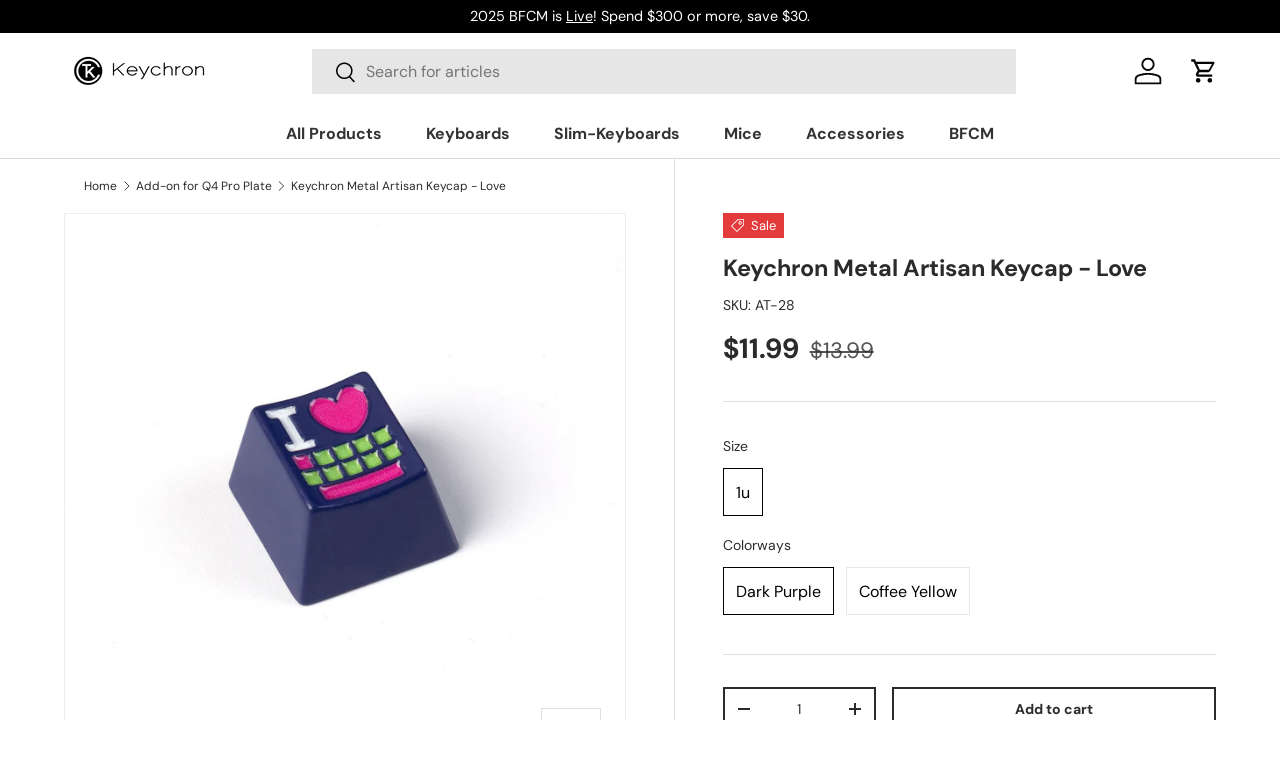

--- FILE ---
content_type: text/html; charset=utf-8
request_url: https://www.keychron.com/apps/reviews/products?url=https:/www.keychron.com/collections/add-on-for-q4-pro-plate/products/keychron-zinc-alloy-oem-artisan-keycap-love
body_size: 509
content:
 [ { "@context": "http://schema.org",  "@type": "ProductGroup",  "@id": "https://www.keychron.com/products/keychron-zinc-alloy-oem-artisan-keycap-love#product_sp_schemaplus", "mainEntityOfPage": { "@type": "WebPage", "@id": "https://www.keychron.com/products/keychron-zinc-alloy-oem-artisan-keycap-love#webpage_sp_schemaplus", "sdDatePublished": "2025-11-25T19:43+0800", "sdPublisher": { "@context": "http://schema.org", "@type": "Organization", "@id": "https://schemaplus.io", "name": "SchemaPlus App" } }, "additionalProperty": [    { "@type": "PropertyValue", "name" : "Tags", "value": [  "Accessory",  "KeycapLayoutSupport:100%",  "KeycapLayoutSupport:65%",  "KeycapLayoutSupport:75%",  "KeycapLayoutSupport:80%",  "KeycapLayoutSupport:96%",  "KeycapLayoutSupport:Other Layout",  "KeycapProfile:Artisan Keycap",  "KeycapStandard:ANSI\u0026ISO",  "Metal Artisan Keycap",  "Shine-Through:No"  ] }   ,{"@type": "PropertyValue", "name" : "Size", "value": [  "1u"  ] }  ,{"@type": "PropertyValue", "name" : "Colorways", "value": [  "Dark Purple",  "Coffee Yellow"  ] }   ],     "brand": { "@type": "Brand", "name": "Z-Artisan Keycap",  "url": "https://www.keychron.com/collections/vendors?q=Z-Artisan%20Keycap"  },  "category":"Keycaps", "color": "", "depth":"", "height":"", "itemCondition":"http://schema.org/NewCondition", "logo":"", "manufacturer":"", "material": "", "model":"",  "hasVariant": [         { "@type" : "Product",  "name" : "1u \/ Dark Purple",   "sku": "AT-28",   "mpn": 40572501491801,   "image": "https://www.keychron.com/cdn/shop/files/Keychron-Metal-OEM-Artisan-Keycap-Love-Dark-Purple.jpg?v=1732518721&width=600",     "description": "\n\n\n\n\n\n\n\n\nTHIS KEYCAP DOES NOT INCLUDE THE KEYBOARD.\n\n\n\n\n\n\n\n",  "offers": { "@type": "Offer", "url": "https://www.keychron.com/products/keychron-zinc-alloy-oem-artisan-keycap-love?variant=40572501491801", "@id": "40572501491801",  "inventoryLevel": { "@type": "QuantitativeValue", "value": "8" },    "availability": "http://schema.org/InStock",     "price" : 11.99, "priceSpecification": [ { "@type": "UnitPriceSpecification", "price": 11.99, "priceCurrency": "USD" }  ],      "priceCurrency": "USD", "description": "USD-1199-$11.99-$11.99 USD-11.99", "priceValidUntil": "2030-12-21",    "shippingDetails": [  { "@type": "OfferShippingDetails", "shippingRate": { "@type": "MonetaryAmount",    "currency": "USD" }, "shippingDestination": { "@type": "DefinedRegion", "addressCountry": [  ] }, "deliveryTime": { "@type": "ShippingDeliveryTime", "handlingTime": { "@type": "QuantitativeValue", "minValue": "", "maxValue": "", "unitCode": "DAY" }, "transitTime": { "@type": "QuantitativeValue", "minValue": "", "maxValue": "", "unitCode": "DAY" } }  }  ],   "itemCondition":"http://schema.org/NewCondition",  "brand": { "@type": "Brand", "name": "Z-Artisan Keycap",  "url": "https://www.keychron.com/collections/vendors?q=Z-Artisan%20Keycap"  },  "seller": { "@type": "Organization", "name": "Keychron ", "@id": "https://www.keychron.com#organization_sp_schemaplus" } }   },      { "@type" : "Product",  "name" : "1u \/ Coffee Yellow",   "sku": "AT-29",   "mpn": 40572501524569,   "image": "https://www.keychron.com/cdn/shop/files/Keychron-Zinc-Alloy-OEM-Artisan-Keycap-Love-Coffee-Yellow.jpg?v=1692429120&width=600",     "description": "\n\n\n\n\n\n\n\n\nTHIS KEYCAP DOES NOT INCLUDE THE KEYBOARD.\n\n\n\n\n\n\n\n",  "offers": { "@type": "Offer", "url": "https://www.keychron.com/products/keychron-zinc-alloy-oem-artisan-keycap-love?variant=40572501524569", "@id": "40572501524569",  "inventoryLevel": { "@type": "QuantitativeValue", "value": "151" },    "availability": "http://schema.org/InStock",     "price" : 11.99, "priceSpecification": [ { "@type": "UnitPriceSpecification", "price": 11.99, "priceCurrency": "USD" }  ],      "priceCurrency": "USD", "description": "USD-1199-$11.99-$11.99 USD-11.99", "priceValidUntil": "2030-12-21",    "shippingDetails": [  { "@type": "OfferShippingDetails", "shippingRate": { "@type": "MonetaryAmount",    "currency": "USD" }, "shippingDestination": { "@type": "DefinedRegion", "addressCountry": [  ] }, "deliveryTime": { "@type": "ShippingDeliveryTime", "handlingTime": { "@type": "QuantitativeValue", "minValue": "", "maxValue": "", "unitCode": "DAY" }, "transitTime": { "@type": "QuantitativeValue", "minValue": "", "maxValue": "", "unitCode": "DAY" } }  }  ],   "itemCondition":"http://schema.org/NewCondition",  "brand": { "@type": "Brand", "name": "Z-Artisan Keycap",  "url": "https://www.keychron.com/collections/vendors?q=Z-Artisan%20Keycap"  },  "seller": { "@type": "Organization", "name": "Keychron ", "@id": "https://www.keychron.com#organization_sp_schemaplus" } }   }    ],   "productGroupID":"7345740546137",  "productionDate":"", "purchaseDate":"", "releaseDate":"",  "review": [   ],   "sku": null,   "mpn": null,  "weight": { "@type": "QuantitativeValue", "unitCode": "LBR", "value": "" }, "width":"",    "description": "\n\n\n\n\n\n\n\n\nTHIS KEYCAP DOES NOT INCLUDE THE KEYBOARD.\n\n\n\n\n\n\n\n",  "image": [      "https:\/\/www.keychron.com\/cdn\/shop\/files\/Keychron-Metal-OEM-Artisan-Keycap-Love-Dark-Purple.jpg?v=1732518721\u0026width=600"    ,"https:\/\/www.keychron.com\/cdn\/shop\/files\/Keychron-Zinc-Alloy-OEM-Artisan-Keycap-Love-Coffee-Yellow.jpg?v=1692429120\u0026width=600"      ,"https:\/\/www.keychron.com\/cdn\/shop\/files\/Keychron-Metal-OEM-Artisan-Keycap-Love-Dark-Purple.jpg?v=1732518721\u0026width=600"    ], "name": "Keychron Metal Artisan Keycap - Love", "url": "https://www.keychron.com/products/keychron-zinc-alloy-oem-artisan-keycap-love" }      ,{ "@context": "http://schema.org", "@type": "BreadcrumbList", "name": "Keychron  Breadcrumbs Schema by SchemaPlus", "itemListElement": [  { "@type": "ListItem", "position": 1, "item": { "@id": "https://www.keychron.com/collections", "name": "Products" } }, { "@type": "ListItem", "position": 2, "item": { "@id": "https://www.keychron.com/collections/accessories", "name": "Accessories For Q1" } },  { "@type": "ListItem", "position": 3, "item": { "@id": "https://www.keychron.com/products/keychron-zinc-alloy-oem-artisan-keycap-love#breadcrumb_sp_schemaplus", "name": "Keychron Metal Artisan Keycap - Love" } } ] }  ]

--- FILE ---
content_type: text/css
request_url: https://www.keychron.com/cdn/shop/t/41/assets/cc-custom.css?v=23054646037895629461760097927
body_size: 1671
content:
.convx__mega-menu-new-arrivals .flickity-button-icon{fill:#fff;left:25%!important;top:25%!important;width:50%!important;height:50%!important}.mega-dropdown .mega-menu__all-products.open .flickity-button:hover{background:#e5e5e5}.convx__mega-menu-new-arrivals .flickity-prev-next-button.next{right:-55px;top:60%;width:40px;height:40px}.convx__mega-menu-new-arrivals .flickity-prev-next-button.previous{left:-55px;top:60%;width:40px;height:40px}.convx__mega-menu-new-arrivals .flickity-button{background:#e5e5e5!important}.mega-dropdown .mega-menu__all-products.open .flickity-button{display:none!important}.convx__mega-menu-new-arrivals .flickity-button{display:block!important}body.product .section{margin:0 auto;padding-top:30px;padding-bottom:30px}.breadcrumbs{margin:0;padding:20px}body.product .container.product-breadcrumbs{color:#000;max-width:calc(var(--page-width, 1320px) + var(--gutter) * 2);padding:0 var(--gutter)}body.product div#product-media,body.product .product-info{padding:20px}body.product div#product-media{margin:0}body.product .button-description{font-weight:400;color:#808085;text-align:center;font-size:24px;margin-top:1rem}.cc-product-features .hotspot__card{background-color:#121212}.cc-custom-switch-section p.title{margin:0;text-align:start;color:#59f9ff;font-size:20px;font-style:normal;font-weight:800;line-height:normal;text-transform:uppercase}.cc-custom-launcher-section{max-width:1320px;margin:0 auto;padding:60px 0}.cc-custom-switch-section{max-width:1220px;margin:0 auto;padding:60px 0}.cc-custom-switch-section .image-container{flex:1;display:flex;justify-content:center;align-items:center;background:#212429;border-radius:20px;overflow:hidden}.cc-custom-switch-section .image-container.table_image{margin-top:6rem;border-radius:0;justify-content:center;background:transparent}.cc-custom-switch-section .images{display:flex;gap:16px;margin-top:20px;align-items:stretch}.cc-custom-switch-section .section-header,.cc-custom-launcher-section .section-header{display:flex;flex-direction:column;gap:20px}.cc-custom-switch-section .image-container.table_image{margin-top:6rem!important}.cc-custom-launcher-section p.title,.cc-custom-switch-section p.title{margin:0;text-align:start;color:#59f9ff;font-size:20px;font-style:normal;font-weight:700;line-height:normal;text-transform:uppercase}.cc-custom-launcher-section .heading,.cc-custom-switch-section .heading{margin:0;font-size:28px;font-style:normal;font-weight:800;line-height:normal;text-transform:uppercase}.cc-custom-launcher-section .header,.cc-custom-switch-section .header{display:flex;flex-direction:column;align-items:flex-start;gap:16px;align-self:stretch}.cc-custom-switch-section .description{color:#808085;font-size:20px;font-style:normal;font-weight:400;line-height:normal;text-align:start}.cc-custom-launcher-section .description{color:#808085;font-weight:400;font-size:24px;line-height:100%;letter-spacing:0}.cc-custom-launcher-section .slider-title{font-weight:700;font-size:10px;line-height:100%;display:flex;background:#ccc;height:max-content;color:#000;opacity:.25;align-items:center;padding:10px 15px;justify-content:center;cursor:pointer;border-radius:50px}.cc-custom-launcher-section .slider-title.active{background:#ccc;color:#000;opacity:1}.cc-custom-launcher-section .slider-title p{margin:0}.cc-custom-launcher-section .convx__slider-cell{border-radius:10px;overflow:hidden}.cc-custom-launcher-section ol.flickity-page-dots{position:unset;background:#353535;padding:18px 24px}.cc-custom-launcher-section .flickity-page-dots .dot{display:inline-block;width:1rem;height:1rem;margin:0 8px;border:3px solid #fff;background:transparent;opacity:.75;border-radius:50%;cursor:pointer}.cc-custom-launcher-section .flickity-page-dots .dot.is-selected{opacity:1;background:#fff}.cc-custom-launcher-section .header{border:none}.cc-custom-launcher-section .carousel{background:#353535;padding:2rem;margin:auto;border-radius:0 0 20px 20px;overflow:hidden}.cc-custom-launcher-section .convx__slider-cell-custom{width:100%;height:auto}.cc-custom-launcher-section .convx__slider-cell-custom img{display:block;width:100%;border-radius:10px;overflow:hidden}.cc-custom-launcher-section .slider-title-container{display:flex;flex-wrap:wrap;padding:0 2rem;justify-content:center;background:#353535;gap:1rem}.cc-custom-launcher-section .launcher-heading{color:#fff;font-weight:700;font-size:25px;background:#353535;padding:25px 20px;border-radius:20px 20px 0 0}.launcher-heading p{margin:0}.convx__color-styles-footer a{color:#000!important}.carousel.flickity-enabled.is-draggable{width:100%;max-width:100%;box-sizing:border-box}.cc-custom-launcher-section .convx__slider-cell-custom{width:100%;height:auto;box-sizing:border-box}.cc-custom-launcher-section img,.cc-custom-switch-section img{display:block;width:100%;height:auto;max-width:100%;object-fit:contain}.cc-custom-switch-section .image-container.table_image{border-radius:none}.double-shot-keycaps-section{padding:60px 0;margin:0 auto;max-width:1320px}.double-shot-keycaps-section .sec-title-description{display:flex}.double-shot-keycaps-section .left-right-option{display:flex;gap:24px;width:100%}.double-shot-keycaps-section .cc-border-bottom{border-bottom:1px solid rgba(var(--text-color) / .15)}.double-shot-keycaps-section .cc-border-bottom{position:relative;width:500px;padding-bottom:20px}.double-shot-keycaps-section .cc-border-bottom:before{content:"";position:absolute;bottom:-3px;left:0;width:20px;height:4px;background-color:#0ff}.double-shot-keycaps-section .cc-border-bottom:after{content:"";position:absolute;bottom:0;left:0;width:100%;height:1px;background-color:#333;z-index:-1}.double-shot-keycaps-section .left-feature,.double-shot-keycaps-section .right-feature{flex-basis:50%}.double-shot-keycaps-section .section-header{margin-bottom:40px;text-align:left}.double-shot-keycaps-section .subtitle{color:#3fcbc9;font-size:19px;text-transform:uppercase;margin-bottom:5px;font-weight:700;letter-spacing:0px}.double-shot-keycaps-section .section-title{font-size:40px;font-weight:700;margin-bottom:15px;text-transform:uppercase;width:100%}.double-shot-keycaps-section .section-description{font-size:20px;font-weight:400;color:#808085}.double-shot-keycaps-section .features-container{display:flex;flex-wrap:wrap;justify-content:space-between}.double-shot-keycaps-section .feature-item{margin-bottom:30px}.double-shot-keycaps-section .feature-image{margin-bottom:20px}.double-shot-keycaps-section .feature-image img{max-width:100%;height:auto;width:100%}.double-shot-keycaps-section .feature-title{font-size:24px;font-weight:600;margin-bottom:0}.double-shot-keycaps-section .feature-description{color:#808085;font-size:20px;font-weight:400}.double-shot-keycaps-section .connection-buttons{display:flex;flex-wrap:wrap;gap:20px}.double-shot-keycaps-section .connection-button{flex:1;background-color:#1d1d1d;border-radius:20px;padding:20px 45px;display:flex;align-items:center;justify-content:space-around;gap:5px;border:1px solid #1d1d1d;min-width:120px}.double-shot-keycaps-section .connection-button:hover{background-color:#0c0c0c;border:1px solid #ffffff33}.double-shot-keycaps-section .button-icon{font-size:20px;display:flex;align-items:center;justify-content:center}.double-shot-keycaps-section .button-text{font-size:24px;font-weight:700;line-height:32px}.keyboard-assembly-section .custom-title{font-size:32px;font-weight:700;margin-bottom:15px;color:#fff;text-transform:uppercase}.keyboard-assembly-section .custom-content{padding:0 40px}.keyboard-assembly-section .custom-description{font-size:24px;font-weight:400;color:#fff}.keyboard-assembly-section .custom-box{width:100%;display:flex;align-items:center;justify-content:space-between;padding:40px 20px;background-color:#1e1e1e99;border-radius:20px}.keyboard-assembly-section .keyboard-nav-arrows{display:flex;justify-content:end;gap:10px}.keyboard-assembly-section .nav-arrow{width:40px;height:40px;border-radius:50%;background-color:#1e1e1ecc;display:flex;align-items:center;justify-content:center;cursor:pointer;transition:all .3s ease}.keyboard-assembly-section .nav-arrow:hover{background-color:#3c3c3ccc}.keyboard-assembly-section .nav-arrow svg{fill:#fff}.keyboard-assembly-section{padding:60px 0 0;margin:0 auto;overflow:hidden;position:relative}.keyboard-assembly-section .keyboard-assembly-container{max-width:1200px;margin:0 auto;position:relative;display:flex;flex-direction:column;padding:80px 20px}.keyboard-assembly-section .keyboard-assembly-accent,.cc-product-features .product-features-hotspot .section__block--heading{color:#59f9ff;display:block;font-size:20px;text-transform:uppercase;margin-bottom:0;font-weight:700}.keyboard-assembly-section .keyboard-assembly-heading,.cc-product-features .product-features-hotspot .keyboard-assembly-heading{font-size:64px;font-weight:700;text-transform:uppercase;margin:0;color:#fff}.keyboard-assembly-section .keyboard-assembly-description,.cc-product-features .product-features-hotspot .keyboard-assembly-description{font-size:20px;font-weight:400;color:#808085}.keyboard-assembly-section .keyboard-assembly-image-container{width:100%;display:flex;justify-content:center;margin-bottom:30px}.keyboard-assembly-section .keyboard-assembly-image{max-width:100%;height:auto}.keyboard-assembly-section .custom-section-main{width:100%;max-width:1200px;margin:0 auto;padding:0 32px}.keyboard-assembly-section .custom-section{position:relative;padding:10px;border-bottom:1px solid #fff;border-bottom-left-radius:20px;border-bottom-right-radius:20px;background:#000;margin-bottom:9.5rem;z-index:29}.keyboard-assembly-section .custom-section:before{content:"";position:absolute;bottom:0;left:0;right:0;height:clamp(122px,8vh,320px);border-left:1px solid #fff;border-right:1px solid #fff;border-bottom-left-radius:20px;border-bottom-right-radius:20px;pointer-events:none}.keyboard-assembly-section .custom-carousel{width:100%}.keyboard-assembly-section .flickity-page-dots{bottom:-29.9rem!important}.keyboard-assembly-section .custom-image{display:flex;justify-content:center;flex-shrink:0}.keyboard-assembly-section .custom-image img{max-width:200px;height:auto;border-radius:4px}@keyframes pulseBorder{0%{box-shadow:0 0 #fffc}to{box-shadow:0 0 0 8px #fff0}}@media (min-width: 1280px){.cc-product-features .card.color-scheme .card__info{padding-left:0;max-width:100%}}@media (max-width: 1228px) and (min-width: 769px){.keyboard-assembly-section .flickity-page-dots .dot:before{top:-251px}}@media only screen and (max-width: 500px){.double-shot-keycaps-section .sec-title-description{flex-wrap:wrap}.double-shot-keycaps-section .section-title{font-size:30px}.double-shot-keycaps-section .connection-buttons{gap:10px;flex-direction:column}.double-shot-keycaps-section .connection-button{padding:20px 6px}.double-shot-keycaps-section .left-right-option{gap:1px;flex-direction:column}}@media only screen and (min-width: 769px){.cc-custom-switch-section{padding:60px 0}.cc-custom-launcher-section .heading{font-size:56px}.cc-custom-switch-section .heading{font-size:40px;margin-bottom:40px}.cc-custom-switch-section .image-container.table_image{margin-top:15rem!important}.cc-custom-launcher-section .carousel{padding:3rem 4rem;border-radius:0 20px 20px}.cc-custom-launcher-section .launcher-container{display:flex;justify-content:space-between}.cc-custom-launcher-section .flickity-page-dots .dot{width:2rem;height:2rem}.cc-custom-launcher-section .slider-title-container{background:transparent;padding-right:40px}.cc-custom-launcher-section .launcher-heading{font-size:36px;padding:30px 40px 0;width:40%;position:relative}.cc-custom-launcher-section .launcher-heading:after{content:"";position:absolute;width:25px;height:25px;right:-25px;bottom:0;border-radius:50%;box-shadow:-10px 10px #353535}.cc-custom-launcher-section .slider-title{font-size:24px;color:#ccc;background:#353535;padding:16px 20px}.cc-custom-launcher-section .slider-title.active{background:#353535;color:#fff}body.product div#product-media{margin-bottom:7.5rem}}@media only screen and (max-width: 768px){.keyboard-assembly-section .custom-box{flex-direction:row;padding:19px 9px;text-align:left}.cc-product-features .product-features-hotspot .hotspot__btn{width:21px;height:21px}.cc-product-features .product-features-hotspot .hotspot__btn>.icon{width:15px;height:15px}.cc-product-features .product-features-hotspot .keyboard-assembly-description{font-size:14px}.keyboard-assembly-section .custom-title{font-size:24px}.cc-product-features .convx__pdp-page-width{padding:0 0 88px!important}.cc-product-features .product-features-hotspot .card__info{padding-left:0;padding-right:0}.keyboard-assembly-section .keyboard-assembly-heading,.cc-product-features .product-features-hotspot .keyboard-assembly-heading{font-size:30px;margin-bottom:10px}.keyboard-assembly-section .custom-content{padding:0 20px}.keyboard-assembly-section .custom-description{font-size:12px}.keyboard-assembly-section .custom-section-main{padding:0 15px}.keyboard-assembly-section .flickity-page-dots .dot:before{height:140px;top:-140px}.keyboard-assembly-section .flickity-page-dots{bottom:-17rem!important}.keyboard-assembly-section .custom-image{height:80px}.keyboard-assembly-section .custom-section{margin-bottom:11.1rem}.keyboard-assembly-section .custom-content{max-width:100%;padding:0}.keyboard-assembly-section .custom-title{font-size:20px}.keyboard-assembly-section .custom-image{margin-top:20px}.keyboard-assembly-section .flickity-button{width:30px;height:30px}}
/*# sourceMappingURL=/cdn/shop/t/41/assets/cc-custom.css.map?v=23054646037895629461760097927 */


--- FILE ---
content_type: text/css
request_url: https://www.keychron.com/cdn/shop/t/41/assets/k2-he-custom.css?v=171233349387696290081760092588
body_size: 508
content:
.convx__sc-card-details li{align-items:start!important}.convx__mega-menu-new-arrivals .flickity-button-icon{fill:#fff;left:25%!important;top:25%!important;width:50%!important;height:50%!important}.mega-dropdown .mega-menu__all-products.open .flickity-button:hover{background:#e5e5e5}.convx__mega-menu-new-arrivals .flickity-prev-next-button.next{right:-55px;top:60%;width:40px;height:40px}.convx__mega-menu-new-arrivals .flickity-prev-next-button.previous{left:-55px;top:60%;width:40px;height:40px}.convx__mega-menu-new-arrivals .flickity-button{background:#e5e5e5!important}.mega-dropdown .mega-menu__all-products.open .flickity-button{display:none!important}.convx__mega-menu-new-arrivals .flickity-button{display:block!important}.k2-he-main .convx__multi-text p{font-size:20px;color:#808085;font-family:Roboto;font-weight:400;margin-bottom:40px}.k2-he-main .k2-he-convx__text-header-small{color:#fff;font-size:40px;font-style:normal;font-weight:700;line-height:normal;text-transform:capitalize;margin-bottom:24px;font-family:Montserrat}.k2-he-main .flickity-page-dots{border:1px solid #353535}.k2-he-main .convx__desc-text.convx__text-disclaimer{display:none}#cc-k2-he .feature-item.left-feature{display:flex;align-items:center}.k2-he-section-10-main .k2-he-section-10-btn.is-loading{position:relative;pointer-events:none;opacity:.8;color:transparent!important}.k2-he-section-10-main .k2-he-section-10-btn.is-loading:after{content:"";position:absolute;top:50%;left:50%;width:20px;height:20px;margin-top:-10px;margin-left:-10px;border:2px solid #000;border-top-color:transparent;border-radius:50%;animation:spin .6s linear infinite}@keyframes spin{to{transform:rotate(360deg)}}.k2-he-section-10-main .convx__color-styles-footer .k2-he-section-10-btn{padding:13px 10px;font-size:24px;display:flex;justify-content:center;align-items:center;width:100%;border-radius:30px;font-weight:700;color:#000;font-family:Roboto}#cc-k2-he .convx__section-13 button.convx__addons-accordion:first-child{border-top:2px solid rgba(255,255,255,.1)!important}.k2-he-section-10-main .convx__color-styles-footer .btn--primary.is-loading{color:#000!important}#cc-k2-he .k2-he-main-section-8 .convx__text-disclaimer-2 p{font-size:20px;margin-bottom:0}#cc-k2-he .k2-he-main-section-8.cc-custom-launcher-section .slider-title-container{width:fit-content;margin:auto auto 40px}#cc-k2-he .double-shot-keycaps-section .feature-item{margin-bottom:0}#cc-k2-he .double-shot-keycaps-section .left-right-option{align-items:center}#cc-k2-he .cc-k2-he-section-12 .convx__section-title{margin-bottom:40px}#cc-k2-he .convx__text-sub-header{font-weight:700}#cc-k2-he .cc-k2-he-section-3{font-family:lato}#cc-k2-he .specs-container .spec-row .spec-label{font-weight:600}#cc-k2-he .convx__subtitle-text.convx__text-sub-header,#cc-k2-he .features-container .section-title,#cc-k2-he .heading.convx__text-header-medium,#cc-k2-he .k2-he-main-section-8 .title,#cc-k2-he .k2-he-section-10-main .convx__section-title,#cc-k2-he .custom-carousel .custom-title,#cc-k2-he .series-compare-model,#cc-k2-he .convx__text-header-medium,#cc-k2-he .convx__addons-accordion,#cc-k2-he .specs-container .spec-row .spec-label,#cc-k2-he .cc-k2-he-section-12 .convx__section-title,#cc-k2-he .cc-k2-he-section-10 .convx__section-title,#cc-k2-he .cc-k2-he-main-section-6 .title{font-family:Montserrat}#cc-k2-he .feature-description,#cc-k2-he .convx__section-description,#cc-k2-he .k2-he-main-section-8 .section-header,#cc-k2-he .k2-he-main-section-8 .slider-title,#cc-k2-he .k2-he-main-section-8 .convx__color-styles-footer,#cc-k2-he .custom-carousel .custom-description p,#cc-k2-he .card-block-description div,#cc-k2-he .specs-container .spec-row .spec-value{font-family:Roboto}@media (min-width: 769px){ul.convx__sc-card-details li:not(:last-child){min-height:7rem}.convx__sc-card-details li{padding:0 12px!important}}@media (max-width: 768px){.k2-he-section-10-main .convx__responsive-image .convx__mobile-image{margin-bottom:40px}.k2-he-main .convx__multi-text p{margin-bottom:24px}#cc-k2-he .cc-k2-he-section-12 .convx__section-12-image-container{gap:16px}#cc-k2-he .cc-k2-he-section-12 .convx__section-12 .convx__image-cell img{border-radius:12px}.convx__sc-card-details li{padding:0 12px!important;min-height:6rem}#cc-k2-he .keyboard-assembly-section .custom-title{font-size:24px}.keyboard-assembly-section .custom-description{font-size:16px}#cc-k2-he .k2-he-main-section-8 .convx__text-disclaimer-2 p{font-size:14px}.k2-he-main .k2-he-convx__text-header-small{font-size:28px;margin-bottom:16px}.k2-he-main .convx__desc-text.convx__text-disclaimer{display:block;color:#555;font-family:Roboto}.k2-he-main .convx__multi-text p{font-size:14px}.k2-he-section-10-main .convx__color-styles-footer .k2-he-section-10-btn{font-size:16px;font-family:lato}}@media (max-width: 525px){li .convx__sc-card-details-desc{min-height:8rem;overflow:hidden}.convx__sc-card-header .convx__sc-card-title{font-size:12px!important}}@media (max-width: 425px){.convx__sc-card-swatch{gap:10px!important}}@media (max-width: 375px){.convx__sc-card-swatch{gap:3px!important}}
/*# sourceMappingURL=/cdn/shop/t/41/assets/k2-he-custom.css.map?v=171233349387696290081760092588 */


--- FILE ---
content_type: text/css
request_url: https://www.keychron.com/cdn/shop/t/41/assets/mega-menu-v2.css?v=178894315192110897561749302036
body_size: 2124
content:
.convx__desktop-mega-menu{display:block}.convx__mobile-mega-menu,.convx__menu-hamburger{display:none}@media only screen and (max-width: 768px){.convx__desktop-mega-menu{display:none}.convx__mobile-mega-menu,.convx__menu-hamburger{display:block}}.convx__desktop-mega-menu .main-nav__item--primary:hover:after,.convx__desktop-mega-menu .main-nav__item--primary.open:after{height:0;background-color:none;margin-top:0}.top-nav{background-color:#fff;padding:1rem 0}.top-nav ul{display:flex;justify-content:center;list-style:none}.nav-link{color:#333;padding:.5rem 1rem;text-decoration:none;font-weight:700}.nav-link.active{color:#f60}.mega-dropdown{display:none;position:absolute;top:100%;left:0;width:100%;background-color:#fff;padding:6rem;padding-top:0;z-index:10;flex-direction:column;height:calc((var(--viewport-height) - var(--header-end)) - 80px);overflow-y:auto;overscroll-behavior:contain;border-bottom:1px solid #e8e8e8}.mega-dropdown.open{display:flex}.mega-dropdown .flex{display:grid;grid-template-columns:repeat(8,1fr);grid-auto-rows:auto;gap:50px;row-gap:10px;max-width:1280px;width:100%;margin:0 auto}.convx__mega-menu-title{grid-column:span 6}.convx__mega-menu-nav-close{grid-column:span 2;cursor:pointer;align-self:center;background:#ff7b4b;padding:5px 10px;justify-self:center;border-radius:5px;margin-left:auto;color:#fff;font-weight:500}.main-nav__item--primary:hover,.main-nav__item--primary.open{box-shadow:inset 0 -2px #fe7b4b;transition:background .3s ease}.main-nav__item--primary:hover:after,.main-nav__item--primary.open:after{content:"";display:block;width:min(100%,62px);height:2px;background-color:#ff7b4b;margin-left:auto;margin-right:auto;margin-top:3px;border-radius:1000000px}.convx__mega-menu-right-section{grid-column:span 7}.convx__mega-menu-new-arrivals{grid-column:span 8}.category-list{list-style:none;padding:0;margin:0}.category-link{color:#c9c9c9;text-decoration:none;padding:0 10px;background:#f3f3f3;width:100%;border-radius:5px;min-width:300px;font-size:2.5rem;text-transform:capitalize;height:60px;display:flex;gap:15px;align-items:center}a.category-link.convx__find-a-keyboard img{max-width:30px}a.category-link.convx__find-a-keyboard{justify-content:center}.category-link img{height:100%;width:auto}.product-card img{width:90%;height:auto;margin:auto}ul.category-list li{margin-bottom:10px;width:100%}.category-link:hover,.category-link.active{background:#dfdfdf;color:#878686;transition:background .3s ease}a.convx__keyboard-type-item:hover{background:#dfdfdf;transition:background .3s ease}.convx__keyboard-size-item:hover img.convx__keyboard-size-image{opacity:1;transition:background .3s ease}.product-card{text-align:center}.convx__third-level-nav{display:none}.convx__third-level-nav.active{display:flex}.convx__third-level-nav{flex-direction:row;flex-wrap:wrap;justify-content:flex-start;gap:10px}.convx__second-level-nav .category-list{display:flex;flex-direction:column;align-items:flex-start;justify-content:center}.convx__nav-category-highlights{height:60px;width:100%;background:#f3f3f3;border-radius:5px;padding:0 15px;display:grid;grid-template-columns:repeat(5,minmax(150px,1fr));grid-auto-rows:auto;gap:15px;overflow:auto;-ms-overflow-style:none;scrollbar-width:none;padding-right:var(--scrollbar-width)}a.category-link.convx__find-a-keyboard span{font-size:1.5rem;color:#000;font-weight:600}.highlight-item{display:flex;justify-content:flex-start;gap:10px;align-items:center;text-align:left;-webkit-user-select:none;user-select:none;cursor:grab}.highlight-item span{-webkit-user-select:none;user-select:none}.convx__nav-product-tint{border-radius:20px;position:absolute;width:100%;height:100%;background:#f3f3f3;z-index:-1;bottom:0}.convx__product-link:nth-child(1) .convx__nav-product-tint,.convx__product-link:nth-child(2) .convx__nav-product-tint,.convx__product-link:nth-child(3) .convx__nav-product-tint{height:60%}.product-card{padding:10px}.convx__product-link{position:relative;display:flex;align-items:flex-end;justify-content:center}.convx__mega-menu-product-desc-container p{margin:0}.convx__nav-product-list{display:grid;grid-template-columns:repeat(15,1fr);grid-auto-rows:auto;gap:10px;width:100%}.convx__product-link:nth-child(1),.convx__product-link:nth-child(2),.convx__product-link:nth-child(3){grid-column:span 5;min-height:250px}.convx__product-link:nth-child(1) .product-card,.convx__product-link:nth-child(2) .product-card,.convx__product-link:nth-child(3) .product-card{padding-bottom:40px}.product-card.view-all p{margin:0}a.convx__menu-item.new-arrivals{height:150px;display:grid;grid-template-columns:repeat(2,1fr)}a.convx__menu-item.new-arrivals div:first-child{display:flex;flex-direction:column;justify-content:space-around;height:100%;align-items:flex-start}.convx__product-link:nth-child(n+4){grid-column:span 3}.convx__nav-product-list>.convx__product-link:nth-child(n+4){grid-template-columns:repeat(5,1fr);min-height:250px}.convx__product-link{text-align:center;text-decoration:none;color:inherit}.product-card{border-radius:8px;padding:15px;display:flex;flex-wrap:wrap;flex-direction:column;align-items:center;height:100%;justify-content:flex-end}.convx__product-link:not(.convx__last-product-card):hover .convx__nav-product-tint{background:#dfdfdf;transition:background .3s ease}.product-card.view-all svg{margin-bottom:70px;width:5rem;height:5rem}.product-card.view-all{justify-content:end}img.convx__buying-guides-image{position:absolute;z-index:0;top:50%;left:50%;transform:translate(-50%,-50%);opacity:.5}a.convx__last-product-card-1:hover img.convx__buying-guides-image{opacity:1;transition:background .3s ease}.convx__buying-guides svg{height:5rem;width:5rem}a.convx__last-product-card-2:hover .convx__nav-product-tint{background:#dfdfdf;transition:background .3s ease}a.convx__last-product-card-1:hover .convx__buying-guides{color:#fff;transition:background .3s ease}.convx__buying-guides{position:absolute;z-index:1;padding:5px 10px}.convx__buying-guides p{margin-top:10px;text-align:start;font-size:12px}.convx__buying-guides div{display:flex;align-items:center;justify-content:flex-start;flex-direction:row;text-align:left}.convx__product-link.convx__last-product-card .convx__last-product-card-1{grid-row:span 2;height:100%;position:relative;overflow:hidden;border-radius:20px}.convx__mega-menu-product-desc-container .product-title{font-size:16px;margin:0}p.product-title-desc{color:#808085;font-size:14px}.highlight-item span{font-weight:500}.convx__third-level-nav.convx__find-keyboard-container{flex-direction:column;justify-content:center;align-items:center}.convx__keyboard-size{display:grid;grid-template-columns:repeat(3,1fr);grid-auto-rows:auto;gap:10px;width:100%}a.convx__keyboard-size-item{position:relative;max-height:150px;overflow:hidden;display:flex;justify-content:center;align-items:center;background:#f3f3f3;padding:15px;border-radius:15px}.convx__keyboard-size-title{position:absolute;top:50%;left:50%;transform:translate(-50%,-50%);font-size:3rem;color:#fff;font-weight:500}img.convx__keyboard-size-image{object-fit:cover;opacity:.5}.convx__keyboard-type{display:grid;grid-template-columns:repeat(4,1fr);grid-auto-rows:auto;gap:10px;width:100%;margin-top:30px}a.convx__keyboard-type-item{display:flex;justify-content:space-between;padding:15px;background:#f3f3f3;border-radius:10px;gap:10px;align-items:center}.convx__keyboard-type-title{text-wrap:wrap;font-weight:500}.convx__keyboard-type-header{grid-column:span 4}.convx__product-link.convx__last-product-card{display:grid;grid-template-rows:repeat(3,1fr);grid-template-columns:1fr!important;row-gap:5px}.convx__product-link.convx__last-product-card .convx__last-product-card-1{grid-row:span 2}.convx__product-link.convx__last-product-card a{height:100%}a.convx__last-product-card-2{position:relative;height:100%;display:flex;flex-direction:row;justify-content:center;align-items:center}.convx__product-link.convx__last-product-card .convx__last-product-card-1{grid-row:span 2;justify-content:flex-start;height:100%;position:relative;background:#f3f3f3}a.convx__keyboard-type-item img{width:30px}.convx__product-link.convx__last-product-card .convx__nav-product-tint{height:100%}a.convx__all-product-series-tab{font-size:10px;background:#dfdfdf;border-radius:15px;padding:3px 10px}a.convx__all-product-series-tab:hover{background:#fff;transition:background .3s ease}.no-scroll{overflow:hidden;padding-right:var(--scrollbar-width)}@media only screen and (max-width: 1280px){.convx__keyboard-type{grid-template-columns:repeat(3,1fr)}.convx__keyboard-type-header{grid-column:span 3}.convx__nav-product-list{grid-template-columns:repeat(12,1fr)}.convx__product-link:nth-child(1),.convx__product-link:nth-child(2){grid-column:span 6}.convx__product-link:nth-child(3) .convx__nav-product-tint{height:100%}.convx__product-link:nth-child(3),.convx__product-link:nth-child(n+4){grid-column:span 4}}@media only screen and (max-width: 950px){.convx__product-link:nth-child(3),.convx__product-link:nth-child(n+4){grid-column:span 6}.convx__keyboard-size,.convx__keyboard-type{grid-template-columns:repeat(2,1fr)}.convx__keyboard-type-header{grid-column:span 2}}.convx__mega-menu-new-arrivals .glide{width:100%;margin:0 auto}.convx__mega-menu-new-arrivals .glide__slides{display:flex}.convx__mega-menu-new-arrivals .glide__slide{position:relative;overflow:hidden;border-radius:8px;text-align:center}.convx__mega-menu-new-arrivals .glide__arrows button{background:#333;color:#fff;border:none;padding:8px 12px;border-radius:4px;cursor:pointer;transition:background .3s ease}.convx__mega-menu-new-arrivals .glide__arrows button:hover{background:#555}.category-link img{max-width:60px;height:auto}a.convx__product-link.view-all .convx__nav-product-tint{height:100%}.convx__all-product-related-container{width:100%;display:flex;gap:5px}a.convx__all-product-series-tab{font-size:12px;background:#dfdfdf;border-radius:15px;padding:5px 10px;font-weight:500}.convx__mega-menu-new-arrivals .glide__track{box-shadow:inset -10px 0 10px -15px #0000004d}body #ShopifyChat,body #launcher{z-index:31!important}#menu-hamburger{font-size:2rem;cursor:pointer}button#menu-hamburger span{display:flex;justify-content:center;align-items:center}.convx__drawer{border-top:2px solid #E6E6E6;position:fixed;top:var(--convx-header-spacing);left:0;width:100%;height:100%;background:#fff;z-index:3000000000;transform:translate(100%);transition:transform .3s ease;padding:10px 20px 40px;overflow-y:auto;overscroll-behavior:contain;height:calc(100vh - var(--convx-header-spacing))}a.convx__menu-item.convx__find-a-keyboard{justify-content:center;gap:30px}a.convx__menu-item.popular img{position:absolute;top:50%;right:50%;transform:translate(50%,-50%);width:100%}a.convx__menu-item.popular div{width:100%;height:100%;position:absolute;top:50%;right:50%;transform:translate(50%,-50%);background:#f3f3f3;opacity:.5}a.convx__menu-item.popular span{width:100%;height:100%;text-align:center;align-content:center;color:#fff;font-size:4rem;position:absolute;top:50%;right:50%;transform:translate(50%,-50%)}a.convx__menu-item.popular span{width:100%;height:100%;text-align:center;align-content:center;color:#fff;font-size:4rem}.mobile-product-card{min-height:100px}.convx__drawer-open{transform:translate(0)}.convx__drawer[data-stack=true]{transform:translate(0);z-index:calc(var(--stack-index, 1) * 10)}.convx__drawer-close{display:block;background:none;border:none;font-size:1.5rem;cursor:pointer;padding:1rem;text-align:right}.convx__menu-list{list-style:none;padding:0;margin:0}.convx__menu-item{cursor:pointer;text-align:left;width:100%;font-size:14px;height:70px;border-radius:10px;display:flex;align-items:center;justify-content:space-between;position:relative;background:#f3f3f3;overflow:hidden;margin-top:10px}.menu-item__image{background:#fff;background:linear-gradient(90deg,#fffffff3 17%,#ffffffbd 68%,#fff0)}.convx__menu-item.convx__first-level.toggle-drawer img{width:100%}.convx__menu-item:hover{background:#f1f1f1}.convx__dropdown{list-style:none;background:#f3f3f3;margin:0;border-bottom-left-radius:10px;border-bottom-right-radius:10px;opacity:0;transform:translateY(-10px);max-height:0;overflow:hidden;transition:opacity .5s ease-in-out,transform .5s ease-in-out,max-height .5s ease-in-out,padding .5s ease-in-out}.convx__dropdown.open{margin-bottom:10px;opacity:1;transform:translateY(0);max-height:20000px}.convx__dropdown .glide{padding:1rem}.convx__menu-item.convx__third-level{border-top:1px solid #DEDEDE;border-radius:0;padding:1rem;display:flex;align-items:center;justify-content:space-between}.convx__third-level-img{display:flex;align-items:center;justify-content:center;gap:5px}.convx__menu-item div:not(.convx__third-level-img){display:flex;flex-direction:row;align-items:center;gap:5px}.convx__dropdown a{display:block;padding:.5rem 1rem;text-decoration:none;color:#333}.convx__dropdown a:hover{background:#f1f1f1}.convx__mobile-mega-menu-product-desc-container p{margin:0;text-wrap:auto;font-size:12px;text-align:center}.convx__menu-item.convx__second-level.toggle-dropdown.active{border-radius:10px 10px 0 0}.convx__nav-mobile-category-highlights .highlight-item{max-width:25px}.convx__nav-mobile-category-highlights .highlight-item img{opacity:.3}.convx__menu-item:not(.convx__first-level) span.menu-item__icon{transform:rotateX(0);transition:transform .3s ease-in-out}.convx__menu-item:not(.convx__first-level).active span.menu-item__icon{transform:rotateX(180deg);transition:transform .3s ease-in-out}.mobile-product-card{width:100%;display:flex;flex-direction:column;justify-content:space-around;align-items:center;height:100%}.convx__mobile-mega-menu-product-desc-container p.product-title-desc{font-size:10px}a.convx__mobile-product-link{display:flex;flex-direction:column;justify-content:center;align-items:center;padding:0 10px 0 0}.mobile-product-card{width:100%}.convx__menu-item.convx__second-level.toggle-dropdown div{display:flex;align-items:center;gap:10px}.menu-item__content{width:100%;display:flex;align-items:center;justify-content:space-between;z-index:1;height:100%;padding:1rem}.convx__menu-item:not(.convx__first-level):not(.convx__third-level){padding:1rem}.convx__menu-item.convx__first-level .menu-item__icon svg{fill:#fff!important}.menu-item__image{position:absolute;top:50%;right:50%;transform:translate(50%,-50%);width:110%}@media (min-width: 1024px){.main-products-grid__filters{height:calc((var(--viewport-height) - var(--header-end)) - 15px);overflow:auto;position:sticky;top:calc(var(--header-end) + 10px)}}.convx__desktop-mega-menu .convx__mega-menu-new-arrivals convx-menu-slider .convx__nav-product-tint{height:60%}.convx__desktop-mega-menu .convx__mega-menu-new-arrivals convx-menu-slider .convx__product-link{width:23%;margin-right:10px;min-height:250px}.convx__desktop-mega-menu .convx__mega-menu-new-arrivals convx-menu-slider .product-card img{max-height:150px}.convx__mega-menu-new-arrivals{min-height:300px}convx-menu-slider{display:block;width:100%}convx-menu-slider .flickity-slider{display:flex!important}convx-menu-slider .flickity-slider>*{flex-shrink:0;width:auto}
/*# sourceMappingURL=/cdn/shop/t/41/assets/mega-menu-v2.css.map?v=178894315192110897561749302036 */


--- FILE ---
content_type: text/css
request_url: https://www.keychron.com/cdn/shop/t/41/assets/convx.css?v=144976313105243600611764065755
body_size: 6017
content:
.buying-guide-collection-switcher{margin-bottom:64px}.buying-guide-filter-tabs{display:none;flex-wrap:wrap;gap:12px;margin-bottom:24px}.buying-guide-tab{border:1px solid rgba(var(--color-foreground),.2);border-radius:999px;background:rgba(var(--color-background),1);color:rgba(var(--color-foreground),.8);padding:10px 20px;font-size:.875rem;font-weight:600;cursor:pointer;transition:background-color .2s ease,color .2s ease,border-color .2s ease,box-shadow .2s ease}.buying-guide-tab.is-active{background:rgba(var(--color-foreground),1);color:rgba(var(--color-background),1);border-color:rgba(var(--color-foreground),1);box-shadow:0 8px 16px rgba(var(--color-foreground),.12);cursor:default}.buying-guide-tab:focus-visible{outline:2px solid rgba(var(--color-foreground),.3);outline-offset:2px}@media (min-width: 1024px){.buying-guide-filter-tabs{display:flex}}.buying-guide-collection-switcher__header{display:flex;flex-direction:column;gap:12px;margin-bottom:24px;display:none}.buying-guide-collection-switcher__title{margin:0;font-size:1.75rem;line-height:1.25;text-transform:capitalize}.buying-guide-collection-switcher__description{margin:0;color:rgba(var(--color-foreground),.72);font-size:1rem}.buying-guide-collection-switcher__grid{display:flex;gap:10px;align-items:stretch;justify-content:flex-start;align-content:center;flex-direction:row;flex-wrap:wrap}.buying-guide-collection-switcher__item-inner-background{position:absolute;bottom:0;left:0;width:100%;height:121px;border-radius:10px;background:#fafafa;z-index:-1}.buying-guide-collection-switcher__item{display:flex;flex-direction:column;background:rgba(var(--color-background),1);border:1px solid rgba(var(--color-foreground),.08);text-align:left;cursor:pointer;transition:transform .2s ease,border-color .2s ease,box-shadow .2s ease;border-radius:10px;position:relative;gap:4px;width:16%;height:181px;width:268px}.buying-guide-collection-switcher__item:hover,.buying-guide-collection-switcher__item:focus-visible{transform:translateY(-2px);border-color:rgba(var(--color-foreground),.16);box-shadow:0 10px 24px rgba(var(--color-foreground),.08);outline:none}.buying-guide-collection-switcher__item.is-active{border-color:rgba(var(--color-foreground),.24);box-shadow:0 16px 32px rgba(var(--color-foreground),.12);cursor:default}.buying-guide-collection-switcher__item.is-loading{opacity:.6;cursor:wait}.buying-guide-collection-switcher__item[disabled]{pointer-events:none}.buying-guide-collection-switcher__media{display:block;border-radius:16px;overflow:hidden;background:rgba(var(--color-foreground),.04);padding:0 34px;display:flex;justify-content:center}span.buying-guide-collection-switcher__label{display:inline-flex;align-items:center;justify-content:center;gap:8px;display:ruby;padding:0 12px}.buying-guide-collection-switcher__media img{display:block;width:100%;height:auto;object-fit:cover}.buying-guide-collection-switcher__media-placeholder{display:flex;align-items:center;justify-content:center;aspect-ratio:4 / 3;color:rgba(var(--color-foreground),.24)}.buying-guide-collection-switcher__label{color:#000;text-align:center;font-family:Montserrat;font-size:14px;font-style:normal;font-weight:500;line-height:normal}.buying-guide-collection-switcher__indicator{width:8px;height:8px;background:transparent;border:2px solid rgba(0,0,0,.15);transform:scale(.5);opacity:0;transition:transform .2s ease,opacity .2s ease,background-color .2s ease,border-color .2s ease;display:none}.buying-guide-collection-switcher__item.is-active .buying-guide-collection-switcher__indicator{background-color:#ff6a30;border-color:#ff6a30;transform:scale(1);opacity:1;display:block}@media (min-width: 1024px){.main-products-grid__filters{height:calc((var(--viewport-height) - var(--header-end)) - 15px);overflow:auto;position:sticky;top:calc(var(--header-end) + 10px)}}@media (max-width: 1023.98px){#cc-buying-guide .buying-guide-filter-tabs,#cc-buying-guide .buying-guide-filter-content{display:none!important}#cc-buying-guide .buying-guide-filter-accordion{display:block}#cc-buying-guide .buying-guide-filter-accordion summary{list-style:none;cursor:pointer;display:flex;align-items:center;color:#000;font-family:Montserrat;font-size:14px;font-style:normal;font-weight:600!important;line-height:normal}#cc-buying-guide .buying-guide-filter-accordion summary::-webkit-details-marker{display:none}#cc-buying-guide .buying-guide-filter-accordion .buying-guide-filter-panel{padding:0 16px;background:#fafafa;max-height:0;overflow:hidden;opacity:0}#cc-buying-guide .buying-guide-filter-accordion details[open] .buying-guide-filter-panel{padding:12px 20px;opacity:1}#cc-buying-guide .buying-guide-accordion-arrow{transition:transform .3s ease;transform-origin:center;transform:rotate(180deg)}#cc-buying-guide .buying-guide-filter-accordion details[open] .buying-guide-accordion-arrow{transform:rotate(0)}.dropdown-filters-accordion .dropdown-filters-header{background:#fafafa;border-radius:10px;color:#000;font-family:Montserrat;font-size:16px;font-style:normal;font-weight:600;line-height:normal}.dropdown-filters-accordion[open] .dropdown-filters-header{border-radius:10px 10px 0 0}#cc-buying-guide .buying-guide-accordion-item:first-child{overflow:hidden}#cc-buying-guide .buying-guide-accordion-item:last-child{border-radius:0 0 10px 10px;overflow:hidden}#cc-buying-guide .dropdown-filters-accordion{margin-bottom:16px}#cc-buying-guide .dropdown-filters-accordion summary{list-style:none;cursor:pointer;display:flex;align-items:center;justify-content:space-between;padding:20px}#cc-buying-guide .dropdown-filters-accordion summary::-webkit-details-marker{display:none}#cc-buying-guide .dropdown-filters-accordion .dropdown-filters-content{max-height:0;overflow:hidden;opacity:0;transition:max-height .3s ease-out,opacity .25s ease-out}#cc-buying-guide .dropdown-filters-accordion[open] .dropdown-filters-content{max-height:50000px;opacity:1;transition:max-height .4s ease-in,opacity .3s ease-in}#cc-buying-guide .dropdown-filters-arrow{transition:transform .3s ease;transform-origin:center;transform:rotate(180deg)}#cc-buying-guide .dropdown-filters-accordion[open] .dropdown-filters-arrow{transform:rotate(0)}}label.addons-option img{max-width:75px}label.addons-option{display:flex;flex-direction:row;align-items:center;width:100%;border:1px solid #2a2b2a26;padding:5px;margin-bottom:5px;cursor:pointer}label.addons-option[data-availability=false]{opacity:.5}.addons-desc{display:flex;flex-direction:column;align-items:flex-start;justify-content:center;padding-left:5px}.addons-variant{font-size:.75em}label.addons-option.active{border:1px solid #000000}label.addons-option .addons-details{display:flex;align-items:center}label.addons-option .addons-price{margin-left:auto;min-width:fit-content;padding-left:15px}button.convx__addons-accordion{width:100%;display:flex;flex-direction:row;flex-wrap:nowrap;justify-content:space-between;align-items:center;padding:10px 0;color:#000}.convx__addons-panel{max-height:0;overflow:hidden;transition:max-height .3s ease-out;border-bottom:1px solid #ddd}svg.addons-accordion-icon{transform:scaleY(1);transition:transform .4s ease-in-out 0s}.convx__addons-accordion.active svg.addons-accordion-icon{transform:scaleY(-1);transition:transform .4s ease-in-out 0s}.addons-option input[type=checkbox]{-webkit-appearance:none;appearance:none;width:20px;height:20px;border:1px solid #2a2b2a26;border-radius:50%;display:flex;align-items:center;justify-content:center;outline:none;cursor:pointer;position:relative;min-width:20px}.addons-option input[type=checkbox]:checked:before{content:"";width:8px;height:8px;background:#000;border-radius:50%;position:absolute}.product-info__block shopify-accelerated-checkout{display:none}@media (min-width: 1350px){.cc-custom-switch-section .convx__slider-cell,.cc-custom-switch-section .flickity-viewport{height:602px!important;width:1200px!important}}.convx__slider-cell{width:100%;height:auto;margin-right:10px}.convx__color-styles .flickity-viewport img,.convx__color-styles .flickity-viewport{border-radius:28px;overflow:hidden;aspect-ratio:120 / 56;object-fit:cover}.section.convx__color-styles-container{padding-top:20px;padding-bottom:50px}.convx__color-styles .flickity-page-dots{position:unset;background:#1d1d1d;margin:15px auto auto;width:fit-content;border-radius:100px;border-width:1px;padding:8px 24px;display:flex;flex-direction:row;align-items:center}.convx__color-styles .flickity-page-dots .dot{width:28px;height:28px;border:4px solid white;opacity:1}.convx__color-styles .flickity-page-dots .dot.is-selected{width:36px;height:36px}.convx__color-styles .flickity-button{display:none}.convx__color-styles-footer{padding-top:20px;padding-bottom:20px;justify-items:center}.convx__color-styles-footer a{background:#59f9ff;padding:10px;font-size:24px;display:flex;justify-content:center;align-items:center;width:100%;border-radius:30px;font-weight:600}.convx__color-styles-footer a:hover{background:#4cd7db;transition:all .5}.bento-item{position:relative;border-radius:10px;overflow:hidden}.bento-item img{width:100%;height:100%;object-fit:cover}.bento-item .overlay-text{position:absolute;top:10px;left:10px;color:#fff;font-size:1.2em;font-weight:700;text-shadow:2px 2px 4px rgba(0,0,0,.5)}.bento-group-a,.bento-group-b{display:grid;height:100%;width:100%;grid-template-columns:repeat(2,1fr);grid-template-rows:repeat(2,1fr);gap:10px;padding:5px;border-radius:8px}.bento-item{border-radius:8px;display:flex;align-items:center;justify-content:center;background:#1d1d1d}.convx__desc-text{font-size:24px;color:#808085}.convx__section-bento-container .convx__color-styles-footer{justify-items:start}convx-slider{width:100%}.convx__subtitle-text{color:#3fcbc9;font-size:19px;text-transform:uppercase;margin-bottom:5px;font-weight:700;letter-spacing:0px}.convx__section-title{font-size:40px;font-weight:700;margin-bottom:15px;text-transform:uppercase;width:100%}#main-content .convx__pdp-page-width{padding:0 120px;max-width:1440px;padding-top:var(--PT);padding-bottom:var(--PB);margin:0 auto}#main-content .convx__pdp-page-width-banner{padding-top:var(--PT);padding-bottom:var(--PB);margin:0 auto}#main-content .convx__pdp-page-width-banner:not(.section--full-width){padding:0 120px;max-width:1440px}.convx__acustic-image-container{display:flex;justify-content:center}.bento-item img{width:100%;height:auto}#main-content .convx__text-body{overflow:hidden;color:linear-gradient(#808085,#808085);text-overflow:ellipsis;font-size:20px;font-style:normal;font-weight:400;line-height:normal}#main-content .convx__text-header-big{color:#fff;font-size:110px;font-style:normal;font-weight:700;line-height:normal}#main-content .convx__pb-24{padding:0 0 24px}#main-content .convx__text-header-medium{margin-bottom:40px;font-size:64px;font-style:normal;font-weight:700;line-height:normal;text-transform:uppercase}#main-content .convx__text-header-small{color:#fff;font-size:40px;font-style:normal;font-weight:700;line-height:normal;text-transform:uppercase;margin-bottom:40px}#main-content .convx__text-sub-header{color:linear-gradient(#59f9ff,#59f9ff);color:#59f9ff;font-size:20px;font-style:normal;font-weight:700;line-height:normal}.cc-custom-launcher-section .slider-title-container{align-items:flex-end}#main-content .convx__text-disclaimer{overflow:hidden;color:linear-gradient(#808085,#808085);text-align:center;text-overflow:ellipsis;font-size:20px;font-style:normal;font-weight:400;line-height:normal}#main-content .convx__text-disclaimer-2{overflow:hidden;color:#808085;font-size:24px;font-style:normal;font-weight:400;line-height:normal;margin-bottom:64px}#main-content .convx__text-title-desc{color:linear-gradient(#fff,#fff);font-size:24px;font-style:normal;font-weight:600;line-height:normal}#main-content .convx__text-desc{color:linear-gradient(#808085,#808085);font-size:20px;font-style:normal;font-weight:400;line-height:normal}.double-shot-keycaps-section .section-header{margin-bottom:0}.double-shot-keycaps-section .feature-image{margin-bottom:24px!important}.double-shot-keycaps-section .feature-description{line-height:normal;margin:0}.cc-custom-switch-section .section-header,.cc-custom-launcher-section .section-header{gap:0}.bento-item,.convx__color-styles .flickity-viewport img,.convx__color-styles .flickity-viewport{border-radius:20px}.convx__color-styles-footer a{margin-bottom:16px}.convx__color-styles-footer{padding-top:64px;padding-bottom:0}.convx__color-styles .flickity-page-dots{margin-top:40px}.keyboard-assembly-section .custom-box{padding:24px 40px}.keyboard-assembly-section .custom-title{margin-bottom:16px}.keyboard-assembly-section .custom-description,.keyboard-assembly-section .keyboard-assembly-description{line-height:normal}.keyboard-assembly-section .nav-arrow{width:48px;height:48px}.keyboard-assembly-section .keyboard-nav-arrows{gap:20px;padding:20px 0}.keyboard-assembly-section .nav-arrow svg{width:30px;height:30px}#main-content .convx__pdp-page-width-banner:not(.section--full-width){padding-bottom:var(--PB)}.cc-custom-launcher-section img,.cc-custom-switch-section img{height:100%}@media (max-width: 768px){.keyboard-assembly-section .custom-box{padding:16px 24px}#main-content .convx__pdp-page-width,#main-content .convx__pdp-page-width-banner:not(.section--full-width){padding:0 21px;padding-bottom:var(--MPB);margin-top:-1px}#main-content .convx__pdp-page-width-banner{padding-top:var(--MPT);padding-bottom:var(--MPB);margin-top:-2px}.convx__desc-text{overflow:hidden;color:linear-gradient(#808085,#808085);text-align:center;text-overflow:ellipsis;font-size:16px;font-style:normal;font-weight:400;line-height:normal}}.bento-grid{display:grid;gap:16px;grid-template-columns:repeat(4,1fr);grid-template-rows:repeat(2,280px);grid-template-areas:"box-1 box-1 box-2 box-3" "box-4 box-5 box-2 box-6"}.bento-grid div{overflow:hidden}@media (min-width: 1220px) and (max-width: 1420px){.bento-grid{grid-template-rows:repeat(2,240px)}}@media (max-width: 1219px){.bento-grid{grid-template-rows:repeat(2,200px)}}@media (max-width: 1120px){.bento-grid{grid-template-rows:repeat(2,180px)}}@media (max-width: 768px){#main-content .convx__text-sub-header{font-size:14px}.bento-grid{grid-template-columns:repeat(2,1fr);grid-template-rows:repeat(4,300px);grid-template-areas:"box-1 box-1" "box-4 box-5" "box-2 box-3" "box-2 box-6"}}@media (max-width: 550px){.bento-grid{grid-template-rows:repeat(2,220px)}}.convx__section-12 .convx__image-cell img{border-radius:25px}.convx__section-12-image-container{display:flex;flex-direction:column;align-items:center;justify-content:flex-start;gap:24px}.launcher-heading{display:none}.cc-custom-launcher-section .launcher-heading,.cc-custom-launcher-section .carousel{padding:0}.cc-custom-launcher-section .carousel{border-radius:10px}.cc-custom-launcher-section ol.flickity-page-dots{display:none}.cc-custom-launcher-section .slider-title-container{width:fit-content;margin:auto auto 24px;padding:4px;background:#2e2e2e66;border-radius:40px}.cc-custom-launcher-section .slider-title{background:none;color:#808085;opacity:1;font-size:24px;font-weight:700}.cc-custom-launcher-section .slider-title.active{background:#2e2e2e;color:#fff;opacity:1;font-size:24px}@media (max-width: 768px){#main-content .convx__text-header-medium{font-size:40px}.convx__color-styles .flickity-page-dots .dot.is-selected{width:22px;height:22px}.convx__color-styles .flickity-page-dots .dot{width:18px;height:18px}.cc-custom-launcher-section .slider-title-container{flex-wrap:nowrap}.cc-custom-launcher-section .slider-title.active{font-size:14px}.cc-custom-launcher-section .slider-title{font-size:14px;padding:10px 8px}.double-shot-keycaps-section .feature-item{margin-bottom:32px}.cc-custom-launcher-section p.title,.cc-custom-switch-section p.title{font-size:16px}.double-shot-keycaps-section .feature-image{margin-bottom:16px}#main-content .convx__text-desc{margin-bottom:40px}#main-content .convx__text-desc p{margin-bottom:0}.cc-custom-switch-section .description{font-size:16px;margin-bottom:40px}#main-content .convx__text-header-small{font-size:28px;margin-bottom:16px}.bento-item .overlay-text,#main-content .convx__text-disclaimer,#main-content .convx__text-desc,.keycaps-features .feature-description{font-size:14px}.keycaps-features .feature-title,.double-shot-keycaps-section .button-text{font-size:18px}.double-shot-keycaps-section .connection-button{align-items:center;gap:25px}.cc-custom-switch-section .image-container{background:none;border-radius:0}.keyboard-assembly-section .custom-box{gap:20px}.keyboard-assembly-section .keyboard-assembly-description,#main-content .convx__text-disclaimer-2{font-size:14px}.convx__color-styles-footer a{font-size:16px}.cc-custom-launcher-section .heading,.cc-custom-switch-section .heading{margin-bottom:16px}.convx__section_9 .cc-custom-switch-section .image-container{background:#212429;border-radius:20px}}.convx__section-13 button.convx__addons-accordion{color:var(--heading-color);padding:48px 0;font-size:32px;font-style:normal;font-weight:700;line-height:normal}.convx__section-13 button.convx__addons-accordion:first-child{border-top:1px solid rgba(255,255,255,.1)}.convx__section-13 .spec-block .spec-label{width:265px;font-size:24px;font-style:normal;font-weight:600;line-height:normal;text-transform:capitalize;overflow-wrap:normal;text-align:left;align-self:start}.convx__section-13 .convx__addons-panel{border-bottom:1px solid rgba(255,255,255,.1)}.convx__section-13 .specs-container{display:grid;grid-template-columns:repeat(2,1fr);gap:92px;margin:0 auto;font-family:Arial,sans-serif}.convx__section-13 .spec-block{display:flex;flex-direction:column;gap:40px}.convx__section-13 .spec-row{display:flex;flex-direction:row;gap:24px;justify-content:flex-start;align-items:center}.convx__section-13 .spec-value{margin-top:0;width:100%;font-size:20px;font-style:normal;font-weight:400;line-height:29px;align-self:start}.convx__section-13 .convx__color-styles-footer{padding-top:144px}.convx__section-13 .convx__color-styles-footer a{padding:16px 0}#main-content .convx__section-13 .convx__text-disclaimer{color:#808085;text-align:center;font-size:24px;font-style:normal;font-weight:400;line-height:normal}@media (max-width: 888px){.convx__section-13 .specs-container{grid-template-columns:1fr}.convx__section-13 button.convx__addons-accordion{padding:32px 0;font-size:18px;font-style:normal;font-weight:700;line-height:normal}#main-content .convx__section-13 .convx__text-header-medium{font-size:28px}#main-content .convx__section-13 .convx__text-sub-header{font-size:14px}.convx__section-13 .spec-block .spec-label{font-size:16px;font-style:normal;font-weight:600}.convx__section-13 .spec-value{font-size:14px;font-style:normal;font-weight:400;line-height:20px;text-wrap-style:auto}.convx__section-13 .spec-block{gap:32px}.convx__section-13 .spec-row{gap:16px}.convx__section-13 .specs-container{gap:32px}.convx__section-13 .convx__color-styles-footer{padding-top:64px}.convx__section-13 .convx__color-styles-footer a{padding:16px 0}#main-content .convx__section-13 .convx__text-disclaimer{font-size:14px}}.section-14 .convx__title{font-size:40px;font-weight:700;margin-bottom:15px;text-transform:uppercase;width:100%}.section-14 .convx__description{color:#808085;font-size:20px;font-weight:400}.section-14 .convx__buttons{display:flex;justify-content:center;gap:40px;flex-wrap:wrap;margin-top:40px}.section-14 .convx__btn{display:flex;min-width:120px;padding:24px 40px;justify-content:space-between;align-items:center;gap:36px;cursor:pointer;border-radius:20px;background:#1d1d1d;transition:all .3s ease}.section-14 .convx__btn img{width:48px;height:48px}.section-14 .convx__btn span{overflow:hidden;color:#fff;text-overflow:ellipsis;font-size:24px;font-style:normal;font-weight:700;line-height:32px}.section-14 .convx__btn:hover,.section-14 .convx__btn.convx__active{border:1px solid rgba(255,255,255,.2);background:#0c0c0c}.section-14 .convx__mode-block{display:none}.section-14 .convx__mode-block:not(.convx__hidden){display:grid;grid-template-columns:repeat(2,1fr);gap:20px}.section-14 .convx__mode-image{display:block;object-fit:scale-down}@media (max-width: 768px){.section-14 .convx__mode-block:not(.convx__hidden){grid-template-columns:repeat(1,1fr);gap:32px}.section-14 .convx__title{font-size:28px}.section-14 .convx__description{font-size:14px}.section-14 .convx__buttons{gap:16px;margin-top:32px}.section-14 .convx__btn{min-width:100px;width:fit-content;padding:24px 80px;height:72px;gap:32px;justify-content:center}.section-14 .convx__btn span{font-size:18px;font-style:normal;font-weight:700;line-height:32px}.section-14 .convx__btn img{width:32px;height:32px}}@media (min-width: 1250px){.section-14 .convx__buttons{flex-wrap:nowrap}}@media (max-width: 768px){#main-content .convx__pdp-page-width{padding-top:var(--MPT);padding-bottom:var(--MPB)}}convx-menu-slider a.convx__mobile-product-link{width:30%}convx-menu-slider .mobile-product-card{background:#fff;padding:10px;border-radius:10px;min-height:140px}convx-menu-slider .flickity-button{display:none}.convx__dropdown .c-slider-container{padding:1rem;padding-right:0}@media (max-width: 768.98px){.md-down\:items-start{align-items:flex-start}.md-down\:items-center{align-items:center}.md-down\:items-end{align-items:flex-end}}.convx__mega-menu-new-arrivals .product-card{padding-bottom:40px}.convx-horizontal-scroll{margin:0}@media screen and (min-width: 769px){.convx-horizontal-scroll__wrapper{overflow:hidden;position:relative;height:100vh}.convx-horizontal-scroll__container{display:flex;height:100%}.convx-horizontal-scroll__section{width:100vw;height:100vh;flex-shrink:0;padding-top:var(--convx-header-spacing);background-color:#1d1d1d;display:flex;justify-content:center;align-items:center}.convx-horizontal-scroll__mobile{display:none}}@media screen and (min-width: 769px){.convx-horizontal-scroll__image{aspect-ratio:12/6;max-width:1200px}}@media screen and (max-width: 768px){.convx-horizontal-scroll__wrapper{display:none}.convx-horizontal-scroll__mobile{display:flex;flex-direction:column;gap:40px}.convx-horizontal-scroll__mobile-section:last-child{margin-bottom:0}.convx-horizontal-scroll__image{width:100%;height:auto}}.convx__keycaps-heading-1{font-size:64px;margin-bottom:56px}.convx__keycaps-heading-2{font-size:40px;margin-bottom:24px}.convx__keycaps-heading-3{font-size:64px;margin-bottom:56px}.convx__keycaps-description{font-size:20px;color:#808085}.convx__keycaps-mb-56{margin-bottom:56px}.convx__keycaps-mb-24{margin-bottom:24px}@media (max-width: 768px){.convx__keycaps-heading-1{font-size:28px;margin-bottom:40px}.convx__keycaps-heading-2{font-size:24px;margin-bottom:8px}.convx__keycaps-heading-3{font-size:28px;margin-bottom:40px}.convx__keycaps-description{font-size:16px}.convx__keycaps-mbm-40{margin-bottom:40px}.convx__keycaps-mbm-8{margin-bottom:8px}}.convx__pin-disclaimer,.convx__pin-disclaimer-mobile,.convx__section-disclaimer{color:#808085;font-size:16px;font-style:normal;font-weight:400}@media (min-width: 769px){.convx__pin-disclaimer{position:fixed;left:120px;bottom:32px;z-index:9999;pointer-events:none;transition:opacity .2s}.convx__pin-disclaimer.is-hidden{opacity:0;pointer-events:none}.convx__pin-disclaimer-mobile{display:none}}@media (max-width: 768px){.convx__pin-disclaimer-mobile,.convx__section-disclaimer{font-size:12px;margin-top:40px;width:100%;padding:0 21px}.convx__pin-disclaimer{position:static!important;left:auto!important;bottom:auto!important;z-index:auto!important;background:none!important;color:inherit!important;padding:0!important;opacity:1!important;pointer-events:auto!important}}#main-content .convx__text-sub-header,.cc-custom-switch-section p.title,.cc-custom-launcher-section p.title,.cc-custom-switch-section .series-compare-model{background:var(--title-color);-webkit-background-clip:text;-webkit-text-fill-color:transparent;width:fit-content}.convx__color-styles-footer a{background:var(--button-color)}.convx__color-styles-footer a:hover{background:var(--button-color-hover)}.convx-hide{display:none!important}#cc-buying-guide .buying-guide-products-toolbar>div:not(.products-toolbar__sort){display:none}#cc-buying-guide .buying-guide-products-toolbar .products-toolbar__sort{margin:0!important;padding:0!important;border:none!important}#cc-buying-guide .buying-guide-products-toolbar .products-toolbar__sort custom-select{display:flex;align-items:center;gap:12px}#cc-buying-guide .buying-guide-products-toolbar .products-toolbar__sort label{margin:0;padding:0;font-family:DM Sans,sans-serif;font-weight:600;font-size:14px;line-height:1;color:#2a2b2a}#cc-buying-guide .buying-guide-products-toolbar .custom-select{position:static}#cc-buying-guide .buying-guide-products-toolbar .custom-select__btn{width:auto;min-width:auto;max-width:none;padding:10px 18px;border-radius:999px;border:1px solid #d9d9d9;background-color:#fff;font-family:DM Sans,sans-serif;font-size:14px;font-weight:500;line-height:1;color:#2a2b2a;box-shadow:none;margin:0}#cc-buying-guide .buying-guide-products-toolbar .custom-select__btn>span{display:inline-flex;align-items:center}#cc-buying-guide .buying-guide-products-toolbar .custom-select__btn>.icon{width:16px;height:16px;margin-inline-start:8px;margin-inline-end:0;padding-inline-start:0}#cc-buying-guide .buying-guide-products-toolbar .custom-select__btn svg path{stroke-width:1.2}#cc-buying-guide .buying-guide-products-toolbar .custom-select__listbox{margin-top:6px}#cc-buying-guide .buying-guide-mobile-sort{display:inline-flex;align-items:center;gap:12px;margin-bottom:16px;white-space:nowrap}#cc-buying-guide .buying-guide-mobile-sort>.label{margin:0;padding:0;font-family:DM Sans,sans-serif;font-weight:600;font-size:14px;line-height:1;color:#2a2b2a}#cc-buying-guide .buying-guide-mobile-sort custom-select{display:inline-flex;align-items:center;gap:12px}#cc-buying-guide .buying-guide-mobile-sort .custom-select{position:static}#cc-buying-guide .buying-guide-mobile-sort .custom-select__btn{width:auto;min-width:auto;max-width:none;padding:10px 18px;border-radius:999px;border:1px solid #d9d9d9;background:#fff;font-family:DM Sans,sans-serif;font-size:14px;font-weight:500;line-height:1;color:#2a2b2a;box-shadow:none;display:inline-flex;align-items:center;gap:8px}#cc-buying-guide .buying-guide-mobile-sort .custom-select__btn>span{display:inline-flex;align-items:center}#cc-buying-guide .buying-guide-mobile-sort .custom-select__btn>.icon{width:16px;height:16px;margin-inline-start:0;margin-inline-end:0;padding-inline-start:0}#cc-buying-guide .buying-guide-mobile-sort .custom-select__btn svg path{stroke-width:1.2}#cc-buying-guide .buying-guide-mobile-sort .custom-select__listbox{margin-top:6px}#cc-buying-guide .buying-guide-products-toolbar{width:fit-content;padding:0;margin:0;border:none}#cc-buying-guide .facets__active-filters>.disclosure{margin:0}#cc-buying-guide .main-products-grid__filters{padding:0;margin:0;width:100%}#cc-buying-guide .main-products-grid__filters{border:none}#cc-buying-guide .facets__active-filters .disclosure__content{display:flex;width:100%;padding:10px 0}#cc-buying-guide .facets.drawer{max-width:none}@media (min-width: 1024px){#cc-buying-guide .facets.drawer{visibility:visible!important;transform:none!important;opacity:1!important}#cc-buying-guide .dropdown-filters-accordion .dropdown-filters-content{max-height:none!important;opacity:1!important;overflow:visible!important;display:block!important}}#cc-buying-guide .active-filter{margin:0;flex-direction:row-reverse;display:flex;padding:6px 12px 6px 16px;justify-content:flex-end;align-items:center;gap:10px;border-radius:20px;background:#efefef}#cc-buying-guide .active-filter svg{margin:0 0 0 5px;cursor:pointer;background-color:transparent;stroke:#000}#cc-buying-guide .active-filters{gap:5px;margin-right:10px}#cc-buying-guide a.link.text-current.text-sm.js-clear-all{align-self:center;font-weight:700}#cc-buying-guide .main-products-grid__filters{position:relative;height:100%;flex:none;top:0}#cc-buying-guide .facets__filters{display:flex;flex-direction:column;gap:0;margin:0;background:#f6f6f6;border-radius:10px}#cc-buying-guide .facets__filters details-disclosure .filter__toggle{padding:0}#cc-buying-guide .buying-guide-filter-tabs{display:flex;flex-direction:row;flex-wrap:wrap;gap:5px;margin-bottom:1rem}#cc-buying-guide .filter-tab-btn{cursor:pointer;transition:all .2s ease;font-weight:700;display:flex;height:64px;padding:0 40px;align-items:center;gap:8px;border-radius:10px;border:1px solid rgba(0,0,0,.2)}#cc-buying-guide .filter-tab-btn:hover{background:#f5f5f5}#cc-buying-guide .filter-tab-btn.active{border-color:#000;border-radius:10px;border:1px solid #000;background:#efefef}#cc-buying-guide .filter-tab-btn.active .filter-tab-badge{background:#fff3}#cc-buying-guide .buying-guide-filter-content{position:relative;display:flex;width:100%;padding:24px;align-items:flex-start;gap:12px;border-radius:10px;background:#fafafa}@media (min-width: 1024px){#cc-buying-guide .buying-guide-filter-panel{display:block}}.buying-guide-filter-panel .checkbox+label{position:relative;margin:0;font-size:1em;line-height:1.5;vertical-align:top;cursor:pointer;display:flex;padding:40px 12px 32px;flex-direction:column;align-items:center;border-radius:10px;background:#fff;height:100%}.buying-guide-filter-panel label img{display:flex;width:166px;height:auto;justify-content:center;align-items:center;max-height:80px}.buying-guide-filter-panel label span{color:#2a2b2a;font-family:DM Sans;font-size:20px;font-style:normal;font-weight:500;line-height:normal;place-content:flex-end}#cc-buying-guide .checkbox+label:before{display:none}#cc-buying-guide .checkbox:checked+label:after{display:none}#cc-buying-guide .checkbox+label .filter-select-icon{display:none}#cc-buying-guide .checkbox:checked+label .filter-select-icon{display:block;position:absolute;right:10px;top:10px;width:24px;height:24px}#cc-buying-guide .checkbox:checked+label{border-radius:10px;border:2px solid #353535;background:#fff}@keyframes fadeIn{0%{opacity:0;transform:translateY(-10px)}to{opacity:1;transform:translateY(0)}}.buying-guide-filter-panel ul{display:flex;align-items:stretch;justify-content:flex-start;align-content:center;flex-wrap:wrap;flex-direction:row;gap:10px}.buying-guide-filter-panel .disclosure__show-more{display:none}#cc-buying-guide .facets .disclosure{border:none}button.buying-guide-collection-switcher__item img{max-width:200px;height:auto}#cc-buying-guide .rating,#cc-buying-guide .rating__count{display:none}#cc-buying-guide .buying-guide-product-card .swatch-view-item{width:36px!important;height:36px!important}#cc-buying-guide .buying-guide-product-card .swatch-view-item .star-set-image,#cc-buying-guide .buying-guide-product-card .swatch-image-wrapper,#cc-buying-guide .buying-guide-product-card .swatch-image{display:flex;width:100%;height:100%;padding:0}body:not(.tab-used) #cc-buying-guide .buying-guide-product-card .card__quick-add.buying-guide-quick-add:not(.desktop\:card__quick-add--below){transform:none;opacity:1;position:relative}product-card.buying-guide-product-card{border-radius:10px;background:#fafafa;padding:32px 24px}.buying-guide-product-card .card__info-inner{display:flex;flex-direction:column}#cc-buying-guide variant-swatch-king{z-index:3;display:none}.card__swatches{display:flex}.card__quick-add.buying-guide-quick-add.mob\:card__quick-add--below{transform:none!important;opacity:1!important}#cc-buying-guide .card__quick-add{position:relative;bottom:unset;padding:0}.buying-guide-product-card__price-quick-add{display:flex;flex-direction:row;align-items:center;justify-content:space-between;margin-top:48px}#cc-buying-guide .buying-guide-product-card__price>div{padding:0}@media (min-width: 1400px){.buying-guide-collection-grid{grid-template-columns:repeat(4,minmax(0,1fr))}}.buying-guide-collection-pagination{gap:24px}label[data-swatch]:before{width:65%;height:65%;position:absolute;top:50%;left:50%;transform:translate(-50%,-50%)}.buying-guide-product-card p.card__title{bottom:0;margin-top:auto;margin-bottom:0}.buying-guide-product-card .card__info-inner{height:100%}.custom-select__listbox{min-width:0;width:fit-content}#cc-buying-guide .buying-guide-filter-panel.hidden{display:none}@media (max-width: 1023.98px){#cc-buying-guide .buying-guide-filter-accordion .buying-guide-filter-panel.hidden{display:block!important;max-height:0;padding:0 16px}#cc-buying-guide .buying-guide-filter-panel.hidden{display:flex}#cc-buying-guide facet-filters.facets.drawer{position:static!important;top:auto!important;left:auto!important;right:auto!important;bottom:auto!important;transform:none!important;opacity:1!important;visibility:visible!important;max-width:none!important;height:auto!important}#cc-buying-guide .drawer__header,#cc-buying-guide .drawer__footer{display:none!important}#cc-buying-guide .drawer__content:not(.quick-add__content){height:auto!important;overflow:visible!important;display:flex;opacity:1;padding:0}#cc-buying-guide form#facets{display:flex;flex-direction:column-reverse;width:100%}#cc-buying-guide .buying-guide-filter-panel ul{display:grid;grid-template-columns:repeat(3,1fr);gap:10px}.buying-guide-collection-switcher__grid{white-space:nowrap;display:flex;align-items:stretch;flex-direction:row;flex-wrap:nowrap;width:fit-content}.buying-guide-collection-switcher__grid button.buying-guide-collection-switcher__item{width:33%}.buying-guide-collection-switcher__grid{width:100%;overflow-x:auto;overflow-y:hidden;-webkit-overflow-scrolling:touch;scrollbar-width:none;padding-right:20px}.buying-guide-collection-switcher__grid button.buying-guide-collection-switcher__item{width:136px;height:88px;flex-shrink:0;text-wrap:auto}.buying-guide-collection-switcher__inner.container{padding-right:0}.buying-guide-collection-switcher__item-inner-background{height:61px}#cc-buying-guide .filter-tab-btn{padding:20px;display:flex;flex-direction:row;align-items:start;justify-content:space-between;background:#fafafa;border:none;position:relative}#cc-buying-guide .filter-tab-btn{border-radius:0}.buying-guide-filter-panel label span{color:#000;text-align:center;font-family:Montserrat;font-size:10px;font-style:normal;font-weight:500;line-height:normal;place-content:center}.buying-guide-filter-panel .checkbox+label{gap:8px;aspect-ratio:100/108}#cc-buying-guide .checkbox:checked+label .filter-select-icon{width:16px;height:16px;display:flex;right:5px;top:5px}#cc-buying-guide .facets__active-filters .disclosure__content{flex-wrap:wrap}#cc-buying-guide a.link.text-current.text-sm.js-clear-all{white-space:nowrap;padding:0}.buying-guide-products-toolbar{text-wrap-mode:nowrap}#cc-buying-guide .buying-guide-products-toolbar{padding-bottom:20px}.buying-guide-collection-switcher{margin-bottom:24px}#cc-buying-guide .facets__active-filters .disclosure__content{padding:0}.buying-guide-collection-switcher__grid::-webkit-scrollbar{display:none}#cc-buying-guide form#facets{width:100%}#cc-buying-guide .card__swatches>.opt-label{width:27px;height:27px}.buying-guide-product-card__price-quick-add{flex-direction:column;margin-top:24px;align-items:flex-start;gap:16px}product-card.buying-guide-product-card{padding:12px 10px}#cc-buying-guide .card__quick-add{width:100%}#cc-buying-guide .card__quick-add button{width:100%;max-width:none}#cc-buying-guide .main-products-grid[data-layout=grid] .grid-cols-2{gap:16px;padding:16px 21px}.main-products-grid[data-layout=grid] .grid-cols-2>li{border-radius:10px;background:#fafafa}span.buying-guide-collection-switcher__label{color:#000;text-align:center;font-family:Montserrat;font-size:10px;font-style:normal;font-weight:500;line-height:normal;display:ruby}#cc-buying-guide .facets__active-filters .disclosure__content{padding-top:16px;padding-bottom:16px}.buying-guide-filter-accordion-mobile{width:100%;display:flex;align-items:center;justify-content:space-between;gap:12px;border-radius:10px;background:#fafafa;border:1px solid rgba(var(--color-foreground),.08);font-family:Montserrat,sans-serif;font-size:16px;font-weight:600;line-height:normal;padding:20px;order:1;color:#000}#cc-buying-guide .facets__filters.buying-guide-mobile-panel.is-open{border-radius:0 0 10px 10px}.buying-guide-filter-accordion-mobile[aria-expanded=true]{border-radius:10px 10px 0 0;position:relative}.buying-guide-filter-accordion-mobile .disclosure__toggle svg{transition:transform .25s ease}.buying-guide-filter-accordion-mobile[aria-expanded=true] .disclosure__toggle svg{transform:rotate(180deg)}.buying-guide-mobile-panel{max-height:0;overflow:hidden}.buying-guide-mobile-panel.is-open{max-height:5000px}#cc-buying-guide .facets__filters details-disclosure .buying-guide-panel .filter__toggle{padding:20px}#cc-buying-guide .facets__filters details-disclosure .disclosure__panel{padding:12px 20px}.buying-guide-panel{margin:0}#cc-buying-guide .facets__filters details-disclosure .buying-guide-panel{position:relative}#cc-buying-guide .facets__filters details-disclosure:not(:last-child) .buying-guide-panel .filter__toggle:after{border-bottom:1px solid #000;content:"";position:absolute;bottom:0;left:20px;width:calc(100% - 40px);height:1px;transform:translateY(-50%);opacity:.1}.disclosure__content{padding:0}}#cc-buying-guide .card__quick-add button{display:flex;max-width:160px;max-height:40px;padding:12px 20px;justify-content:center;align-items:center;gap:10px}.convx__addons.convx__addons_usa{display:none}#cc-buying-guide .card__swatches{display:flex!important}@media (min-width: 1024px){#cc-buying-guide .facets__filters{background-color:transparent}#cc-buying-guide .buying-guide-filter-panel{background-color:#f6f6f6;padding:20px;border-radius:10px;display:flex;flex-direction:row;flex-wrap:wrap;justify-content:flex-start;align-items:stretch}#cc-buying-guide .facets__filters details-disclosure{padding:0%}#cc-buying-guide .filter-tab-btn{text-align:right;font-family:Montserrat;font-size:16px;font-style:normal;font-weight:600;line-height:16px}#cc-buying-guide .filter-tab-btn.is-active{border-color:#000;border-radius:10px;border:1px solid #000;background:#efefef}.buying-guide-filter-panel .checkbox+label{min-width:190px;min-height:178px;max-height:178px;max-width:190px;width:100%;height:100%}#cc-buying-guide .disclosure__content{padding:0;height:100%}.buying-guide-collection-grid{gap:32px}.card:not(.card--related).card--no-lines .price{padding:0}.buying-guide-product-card p.card__title{margin-top:24px}#cc-buying-guide .buying-guide-filter-panel .disclosure__content,#cc-buying-guide .buying-guide-filter-panel .filter__content,.buying-guide-filter-panel ul{height:100%;min-height:inherit}.buying-guide-filter-panel label:not(.filter-label-with-image) span{place-content:center}span.filter__image-swatch{margin:0;display:flex;height:100%;align-items:center;justify-content:center}#cc-buying-guide .collection-banner h1.collection-banner__heading{font-size:32px!important}}#cc-buying-guide .buying-guide-filter-panel .filter__content ul li{height:100%;margin:0}#cc-buying-guide .breadcrumbs{display:none}#cc-buying-guide .collection-banner h1.collection-banner__heading{font-size:32px;color:#000;font-family:Montserrat;font-size:14px;font-style:normal;font-weight:700;line-height:normal}.cc-collection-banner{margin-top:36px;margin-bottom:24px}@media (max-width: 600px){#cc-buying-guide .collection-banner__heading{font-size:14px}#cc-buying-guide .cc-collection-banner{margin-top:27.5px;margin-bottom:19.5px}#cc-buying-guide .main-products-grid[data-layout=grid] .grid-cols-2 .card{padding:10px 10px 12px}}@media (max-width: 1023.98px){.buying-guide-filter-panel label span{margin-right:0}#cc-buying-guide .card__quick-add button{max-width:none;white-space:nowrap}#cc-buying-guide .main-products-grid[data-layout=grid] .grid-cols-2>li{border:none}.buying-guide-filter-panel .checkbox+label{padding:32px 10px 16px;justify-content:center}#cc-buying-guide .facets__filters details-disclosure:not(:last-child) .disclosure__panel{position:relative}#cc-buying-guide .facets__filters details-disclosure:not(:last-child) .disclosure__panel .disclosure__content:after{border-bottom:1px solid #000;content:"";position:absolute;top:0;left:20px;width:calc(100% - 40px);height:1px;transform:translateY(-50%);opacity:.1}}.buying-guide-collection-switcher__item[disabled] .buying-guide-collection-switcher__item-inner-background{background:#efefef}#cc-buying-guide .font-heading.collection-banner__count{display:none}#cc-buying-guide input:checked+.opt-label--swatch{border:1px solid black;box-shadow:none}.buying-guide-filter-panel .checkbox+label{justify-content:center}.buying-guide-product-card .card__info-inner{flex-direction:column-reverse;justify-content:flex-end}.buying-guide-collection-switcher__item:hover .buying-guide-collection-switcher__item-inner-background{background:#efefef}.buying-guide-collection-switcher__indicator{margin-right:8px}@media (max-width: 1023.98px){.buying-guide-collection-switcher__indicator{margin-right:4px}}
/*# sourceMappingURL=/cdn/shop/t/41/assets/convx.css.map?v=144976313105243600611764065755 */


--- FILE ---
content_type: text/css
request_url: https://www.keychron.com/cdn/shop/t/41/assets/convx__blog.css?v=159218556057260268171751636712
body_size: 309
content:
@import"https://fonts.googleapis.com/css2?family=Montserrat:ital,wght@0,100..900;1,100..900&family=Roboto:ital,wght@0,100..900;1,100..900&display=swap";.convx__table{width:100%}.convx__table-row{border-bottom:1px solid #e0e0e0;padding:24px;color:#333;font-size:16px;font-weight:400;margin:0;display:flex;flex-direction:column;gap:32px;font-family:Roboto,DM Sans,sans-serif}.convx__table-header{background-color:#f2f2f2;color:#333;font-size:20px;font-weight:700;margin:0;border-radius:4px;padding:16px 24px;border-bottom:none;font-family:Roboto,DM Sans,sans-serif}.convx__table-item{width:100%;display:grid;grid-template-columns:repeat(2,1fr);column-gap:24px;align-items:start}.convx__table-function{display:flex;flex-direction:column;gap:32px}.convx__table-line{display:block;margin:0}@media only screen and (max-width: 768px){.convx__table-item{column-gap:16px}.convx__table-row{padding:24px 16px;font-size:14px}.convx__table-row.convx__table-header{padding:16px;font-size:16px}}.convx__download-btn,.convx__redirect-btn{all:unset;text-decoration:none!important;background-color:#000;color:#fff;padding:16px 48px;font-size:20px;font-weight:600;border-radius:96px;cursor:pointer;display:flex;justify-content:center;align-items:center;width:fit-content}.convx__redirect-btn{background:#fff;color:#000;border:1px solid black;min-width:152px}.convx__blog-btn-container{padding:24px 0 48px;display:flex;gap:32px;justify-content:center;flex-wrap:wrap;flex-direction:row;align-items:center}.convx__download-btn,.convx__redirect-btn{font-family:Roboto,DM Sans,sans-serif}@media only screen and (max-width: 768px){.convx__blog-btn-container{padding:40px 0;gap:16px}.convx__download-btn,.convx__redirect-btn{font-size:16px;font-family:Roboto,DM Sans,sans-serif;padding:16px 24px}}.convx__blog-wrapper{border-top:1px solid #ccc;border-bottom:1px solid #ccc}.convx__blog-toggle{all:unset;display:flex;justify-content:space-between;align-items:center;width:100%;font-weight:500;cursor:pointer;padding:12px 0;-webkit-user-select:none;user-select:none}.convx__blog-content{max-height:0;overflow:hidden;transition:max-height .3s ease;border-bottom:2px solid #e0e0e0;padding:0 24px;display:flex;flex-direction:column;gap:24px}.convx__blog-content.open{max-height:3000px;transition:max-height .3s ease}.convx__blog-chevron svg{transform:scaleY(1);transition:transform .2s ease}.convx__blog-chevron.open svg{transform:scaleY(-1);transition:transform .2s ease}.convx__blog-green-highlight{color:#11c468;display:contents}.convx__blog-block-item{width:fit-content;max-width:452px;width:100%}.convx__blog-dropdown{padding:16px 24px;margin-top:24px;border-top:2px solid #e0e0e0;display:flex;justify-content:space-between;align-items:center;cursor:pointer}.convx__blog-btn-desc{color:#333;font-size:16px;font-weight:400;margin-top:8px;text-align:center;font-family:Roboto,DM Sans,sans-serif}.convx__blog-label{color:#333;font-size:16px;font-weight:600;font-family:Roboto,DM Sans,sans-serif}.convx__blog-content-item:first-child{padding-top:8px}.convx__blog-content-item ul{margin:0}.convx__blog-content-item ul li,.convx__blog-content-header,.convx__blog-heading-component ul li{margin-bottom:8px}.convx__blog-content-item ul li:last-child,.convx__blog-heading-component ul li:last-child{margin-bottom:0}.convx__blog-block-item a{width:auto}.convx__blog-two-block{width:100%;display:grid;grid-template-columns:repeat(2,minmax(0,452px));column-gap:32px;align-items:start;justify-content:space-between;padding-top:48px}.convx__blog-two-block:first-child{padding-top:32px}@media only screen and (max-width: 768px){.convx__blog-two-block{grid-template-columns:repeat(1,1fr);padding-top:40px;gap:40px}.convx__blog-two-block:first-child{padding-top:24px}.convx__blog-dropdown{margin-top:20px}.convx__blog-content{gap:20px}}.convx__blog-heading-component{color:#333;font-size:16px;font-weight:400;border-radius:4px;padding:32px;background-color:#f2f2f2;font-family:Roboto,DM Sans,sans-serif}.convx__blog-heading-component h3{color:#333;font-size:24px;font-weight:700;margin-top:0!important}#main-content .convx__article .article-content .convx__blog-content ul{color:#747474;font-size:16px;font-family:Roboto;font-weight:400;padding:0}@media only screen and (max-width: 768px){.convx__blog-heading-component{font-size:14px;padding:24px}#main-content .convx__article .article-content .convx__blog-content ul{font-size:14px}.convx__blog-heading-component h3{font-size:20px}}
/*# sourceMappingURL=/cdn/shop/t/41/assets/convx__blog.css.map?v=159218556057260268171751636712 */


--- FILE ---
content_type: text/css
request_url: https://www.keychron.com/cdn/shop/t/41/assets/swatches.css?v=142123480426025100651763709717
body_size: -379
content:
@charset "UTF-8";[data-swatch=red]{--swatch-color:#CC4B67}[data-swatch=black]{--swatch-color:#000}[data-swatch=white]{--swatch-color:#FFFFF0}[data-swatch=blue]{--swatch-color:#5479C7}[data-swatch=green]{--swatch-color:#53994C}[data-swatch=brown]{--swatch-color:#964B00}[data-swatch="carbon black"]{--swatch-color:#37B6BC}[data-swatch="shell white"]{--swatch-color:#FFF5EE}[data-swatch="sliver grey"]{--swatch-color:#C0C0C0}[data-swatch="frosted black (translucent)"]{--swatch-color:#757D8A}[data-swatch="carbon black (non-transparent)"]{--swatch-color:#37B6BC}[data-swatch="space gray"]{--swatch-color:#737573}[data-swatch="retro blue"]{--swatch-color:#77A5B5}[data-swatch="retro red"]{--swatch-color:#BA6170}[data-swatch="ivory white"]{--swatch-color:#FAF2F5}[data-swatch="black (iso-nordic)"],[data-swatch="black (iso-de)"],[data-swatch="black (iso-uk)"],[data-swatch="black (iso-swiss)"],[data-swatch="carbon black - a"],[data-swatch="carbon black - b"]{--swatch-color:#000}[data-swatch=purple]{--swatch-color:#ee82ee}
/*# sourceMappingURL=/cdn/shop/t/41/assets/swatches.css.map?v=142123480426025100651763709717 */


--- FILE ---
content_type: text/javascript; charset=utf-8
request_url: https://www.keychron.com/collections/add-on-for-q4-pro-plate/products/keychron-zinc-alloy-oem-artisan-keycap-love.js
body_size: 994
content:
{"id":7345740546137,"title":"Keychron Metal Artisan Keycap - Love","handle":"keychron-zinc-alloy-oem-artisan-keycap-love","description":"\u003cmeta charset=\"utf-8\"\u003e\n\u003cdiv\u003e\n\u003cdiv class=\"product-single__description rte\" itemprop=\"description\"\u003e\n\u003cdiv\u003e\n\u003cmeta charset=\"utf-8\"\u003e\n\u003cdiv data-container=\"true\" class=\"sc-pZopv bjKdkd pf-d4d03708\" data-pf-type=\"Section\"\u003e\n\u003cdiv class=\"sc-pQQXS iWCqut\"\u003e\n\u003cdiv class=\"sc-qPjXN eYzxUD pf-24ef306b pf-r pf-r-align--cm\" data-pf-type=\"Row\"\u003e\n\u003cdiv class=\"sc-pbYdQ jklmHY pf-c pf-c-xs--12 pf-c-sm--12 pf-c-md--12 pf-c-lg--12\"\u003e\n\u003cdiv class=\"sc-pkUyL fTyjzF pf-6400dd47\" data-pf-type=\"Column\"\u003e\u003cspan style=\"color: #ff2a00;\" data-mce-style=\"color: #ff2a00;\"\u003eTHIS KEYCAP DOES NOT INCLUDE THE KEYBOARD.\u003cbr\u003e\u003cbr\u003e\u003c\/span\u003e\u003c\/div\u003e\n\u003c\/div\u003e\n\u003c\/div\u003e\n\u003c\/div\u003e\n\u003c\/div\u003e\n\u003c\/div\u003e\n\u003c\/div\u003e\n\u003c\/div\u003e\n\u003cbutton id=\"paste-helper-id\" style=\"width: 0px; height: 0px; padding: 0px; margin: 0px; border: 0px; display: none;\" data-mce-style=\"width: 0px; height: 0px; padding: 0px; margin: 0px; border: 0px; display: none;\"\u003e\u003c\/button\u003e\u003cbutton id=\"paste-helper-id\" style=\"width: 0px; height: 0px; padding: 0px; margin: 0px; border: 0px; display: none;\"\u003e\u003c\/button\u003e","published_at":"2023-08-19T15:16:56+08:00","created_at":"2023-08-18T09:45:29+08:00","vendor":"Z-Artisan Keycap","type":"Keycaps","tags":["Accessory","KeycapLayoutSupport:100%","KeycapLayoutSupport:65%","KeycapLayoutSupport:75%","KeycapLayoutSupport:80%","KeycapLayoutSupport:96%","KeycapLayoutSupport:Other Layout","KeycapProfile:Artisan Keycap","KeycapStandard:ANSI\u0026ISO","Metal Artisan Keycap","Shine-Through:No"],"price":1199,"price_min":1199,"price_max":1199,"available":true,"price_varies":false,"compare_at_price":1399,"compare_at_price_min":1399,"compare_at_price_max":1399,"compare_at_price_varies":false,"variants":[{"id":40572501491801,"title":"1u \/ Dark Purple","option1":"1u","option2":"Dark Purple","option3":null,"sku":"AT-28","requires_shipping":true,"taxable":true,"featured_image":{"id":33302558638169,"product_id":7345740546137,"position":1,"created_at":"2024-11-25T15:11:59+08:00","updated_at":"2024-11-25T15:12:01+08:00","alt":"Keychron Metal Artisan Keycap - Love Dark Purple","width":2000,"height":2000,"src":"https:\/\/cdn.shopify.com\/s\/files\/1\/0059\/0630\/1017\/files\/Keychron-Metal-OEM-Artisan-Keycap-Love-Dark-Purple.jpg?v=1732518721","variant_ids":[40572501491801]},"available":true,"name":"Keychron Metal Artisan Keycap - Love - 1u \/ Dark Purple","public_title":"1u \/ Dark Purple","options":["1u","Dark Purple"],"price":1199,"weight":121,"compare_at_price":1399,"inventory_management":"shopify","barcode":null,"featured_media":{"alt":"Keychron Metal Artisan Keycap - Love Dark Purple","id":25807426814041,"position":1,"preview_image":{"aspect_ratio":1.0,"height":2000,"width":2000,"src":"https:\/\/cdn.shopify.com\/s\/files\/1\/0059\/0630\/1017\/files\/Keychron-Metal-OEM-Artisan-Keycap-Love-Dark-Purple.jpg?v=1732518721"}},"quantity_rule":{"min":1,"max":null,"increment":1},"quantity_price_breaks":[],"requires_selling_plan":false,"selling_plan_allocations":[]},{"id":40572501524569,"title":"1u \/ Coffee Yellow","option1":"1u","option2":"Coffee Yellow","option3":null,"sku":"AT-29","requires_shipping":true,"taxable":true,"featured_image":{"id":31743779569753,"product_id":7345740546137,"position":2,"created_at":"2023-08-19T15:11:59+08:00","updated_at":"2023-08-19T15:12:00+08:00","alt":null,"width":2000,"height":2000,"src":"https:\/\/cdn.shopify.com\/s\/files\/1\/0059\/0630\/1017\/files\/Keychron-Zinc-Alloy-OEM-Artisan-Keycap-Love-Coffee-Yellow.jpg?v=1692429120","variant_ids":[40572501524569]},"available":true,"name":"Keychron Metal Artisan Keycap - Love - 1u \/ Coffee Yellow","public_title":"1u \/ Coffee Yellow","options":["1u","Coffee Yellow"],"price":1199,"weight":121,"compare_at_price":1399,"inventory_management":"shopify","barcode":null,"featured_media":{"alt":null,"id":24304324116569,"position":2,"preview_image":{"aspect_ratio":1.0,"height":2000,"width":2000,"src":"https:\/\/cdn.shopify.com\/s\/files\/1\/0059\/0630\/1017\/files\/Keychron-Zinc-Alloy-OEM-Artisan-Keycap-Love-Coffee-Yellow.jpg?v=1692429120"}},"quantity_rule":{"min":1,"max":null,"increment":1},"quantity_price_breaks":[],"requires_selling_plan":false,"selling_plan_allocations":[]}],"images":["\/\/cdn.shopify.com\/s\/files\/1\/0059\/0630\/1017\/files\/Keychron-Metal-OEM-Artisan-Keycap-Love-Dark-Purple.jpg?v=1732518721","\/\/cdn.shopify.com\/s\/files\/1\/0059\/0630\/1017\/files\/Keychron-Zinc-Alloy-OEM-Artisan-Keycap-Love-Coffee-Yellow.jpg?v=1692429120"],"featured_image":"\/\/cdn.shopify.com\/s\/files\/1\/0059\/0630\/1017\/files\/Keychron-Metal-OEM-Artisan-Keycap-Love-Dark-Purple.jpg?v=1732518721","options":[{"name":"Size","position":1,"values":["1u"]},{"name":"Colorways","position":2,"values":["Dark Purple","Coffee Yellow"]}],"url":"\/products\/keychron-zinc-alloy-oem-artisan-keycap-love","media":[{"alt":"Keychron Metal Artisan Keycap - Love Dark Purple","id":25807426814041,"position":1,"preview_image":{"aspect_ratio":1.0,"height":2000,"width":2000,"src":"https:\/\/cdn.shopify.com\/s\/files\/1\/0059\/0630\/1017\/files\/Keychron-Metal-OEM-Artisan-Keycap-Love-Dark-Purple.jpg?v=1732518721"},"aspect_ratio":1.0,"height":2000,"media_type":"image","src":"https:\/\/cdn.shopify.com\/s\/files\/1\/0059\/0630\/1017\/files\/Keychron-Metal-OEM-Artisan-Keycap-Love-Dark-Purple.jpg?v=1732518721","width":2000},{"alt":null,"id":24304324116569,"position":2,"preview_image":{"aspect_ratio":1.0,"height":2000,"width":2000,"src":"https:\/\/cdn.shopify.com\/s\/files\/1\/0059\/0630\/1017\/files\/Keychron-Zinc-Alloy-OEM-Artisan-Keycap-Love-Coffee-Yellow.jpg?v=1692429120"},"aspect_ratio":1.0,"height":2000,"media_type":"image","src":"https:\/\/cdn.shopify.com\/s\/files\/1\/0059\/0630\/1017\/files\/Keychron-Zinc-Alloy-OEM-Artisan-Keycap-Love-Coffee-Yellow.jpg?v=1692429120","width":2000}],"requires_selling_plan":false,"selling_plan_groups":[]}

--- FILE ---
content_type: text/javascript
request_url: https://www.keychron.com/cdn/shop/t/41/assets/convx__menu-slider.js?v=42530292007169263291758185175
body_size: -151
content:
(function(){"use strict";class ConvxMenuSlider extends HTMLElement{constructor(){super(),this.flickityInstance=null,this.align=this.dataset.optionPosition,this._boundResizeHandler=this.updateFlickity.bind(this)}initFlickity(){if(this.offsetWidth===0){setTimeout(()=>this.initFlickity(),50);return}this.flickityInstance&&this.flickityInstance.destroy(),this.flickityInstance=new Flickity(this,this.getFlickityOptions())}connectedCallback(){this.initFlickity(),window.addEventListener("resize",this._boundResizeHandler),setTimeout(()=>{imagesLoaded(this,()=>{this.offsetHeight,this.flickityInstance.reloadCells(),this.setUniformSlideHeights(),this.flickityInstance.select(0)})},50)}disconnectedCallback(){window.removeEventListener("resize",this._boundResizeHandler),this.flickityInstance&&this.flickityInstance.destroy()}getFlickityOptions(){const cellAlign=this.align||"center";return window.innerWidth<768?{cellAlign:"left",contain:!0,draggable:!0,prevNextButtons:!0,pageDots:!1,freeScroll:!0,percentPosition:!0,wrapAround:!1,imagesLoaded:!0,adaptiveHeight:!0,lazyLoad:!0}:{cellAlign:"left",contain:!0,draggable:!0,prevNextButtons:!0,pageDots:!1,freeScroll:!0,percentPosition:!0,wrapAround:!1,imagesLoaded:!0,adaptiveHeight:!0,lazyLoad:!0}}updateFlickity(){this.initFlickity()}setUniformSlideHeights(){const slides=this.querySelectorAll(".flickity-slider > *");if(!slides.length)return;slides.forEach(slide=>slide.style.height="");let maxHeight=0;slides.forEach(slide=>{const h=slide.offsetHeight;h>maxHeight&&(maxHeight=h)}),slides.forEach(slide=>{slide.style.height=maxHeight+"px"}),this.flickityInstance&&(this.flickityInstance.resize(),this.flickityInstance.reloadCells())}}function onDOMContentLoaded(){const path=location.pathname,isHomePage=path=="/",isProducts=path.includes("/products"),isCollections=path.includes("/collections")&&!isProducts,isCart=path=="/cart";customElements.define("convx-menu-slider",ConvxMenuSlider)}document.readyState==="loading"?document.addEventListener("DOMContentLoaded",onDOMContentLoaded,{once:!0}):onDOMContentLoaded()})();
//# sourceMappingURL=/cdn/shop/t/41/assets/convx__menu-slider.js.map?v=42530292007169263291758185175


--- FILE ---
content_type: text/javascript
request_url: https://www.keychron.com/cdn/shop/t/41/assets/convx__slider.js?v=114883965861412258731754248261
body_size: -327
content:
(function(){"use strict";class ConvxSlider extends HTMLElement{constructor(){super(),this.flickityInstance=null}connectedCallback(){this.initFlickity(),window.addEventListener("resize",this.updateFlickity.bind(this))}disconnectedCallback(){window.removeEventListener("resize",this.updateFlickity.bind(this)),this.flickityInstance&&this.flickityInstance.destroy()}getFlickityOptions(){const defaultOptions=window.innerWidth<768?{cellAlign:"center",contain:!0,groupCells:!0,imagesLoaded:!0}:{cellAlign:"left",contain:!0,groupCells:!1,imagesLoaded:!0};let customOptions={};try{const optionsString=this.getAttribute("data-options");optionsString&&(customOptions=JSON.parse(optionsString))}catch(error){console.warn("Invalid data-options format:",error)}return{...defaultOptions,...customOptions}}initFlickity(){this.flickityInstance&&this.flickityInstance.destroy(),this.flickityInstance=new Flickity(this,this.getFlickityOptions())}updateFlickity(){this.initFlickity()}}function onDOMContentLoaded(){const path=location.pathname,isHomePage=path=="/",isProducts=path.includes("/products"),isCollections=path.includes("/collections")&&!isProducts,isCart=path=="/cart";customElements.define("convx-slider",ConvxSlider)}document.readyState==="loading"?document.addEventListener("DOMContentLoaded",onDOMContentLoaded,{once:!0}):onDOMContentLoaded()})();
//# sourceMappingURL=/cdn/shop/t/41/assets/convx__slider.js.map?v=114883965861412258731754248261


--- FILE ---
content_type: text/javascript
request_url: https://www.keychron.com/cdn/shop/t/41/assets/mega-menu-v2.js?v=100331703785194429281749149242
body_size: 945
content:
(()=>{"use strict";function toggleBodyScroll(disable,where){disable&&!document.body.classList.contains("no-scroll")?document.body.classList.add("no-scroll"):!disable&&document.body.classList.contains("no-scroll")&&document.body.classList.remove("no-scroll")}function desktopMenu(){const navLinks=document.querySelectorAll(".nav-link"),childLinks=document.querySelectorAll(".category-link"),grandchildContainers=document.querySelectorAll(".convx__third-level-nav");document.querySelectorAll(".convx__nav-category-highlights").forEach(container=>{let isDragging=!1,startX,scrollLeft;container.addEventListener("mousedown",e=>{isDragging=!0,startX=e.pageX-container.offsetLeft,scrollLeft=container.scrollLeft}),container.addEventListener("mouseleave",()=>{isDragging=!1}),container.addEventListener("mouseup",()=>{isDragging=!1}),container.addEventListener("mousemove",e=>{if(!isDragging)return;e.preventDefault();const walk=(e.pageX-container.offsetLeft-startX)*2;container.scrollLeft=scrollLeft-walk})});let isFirst=!0;navLinks.forEach(link=>{link.addEventListener("mouseover",function(e){e.preventDefault(),link.classList.add("open");const dropdown=this.nextElementSibling;if(navLinks.forEach(tab=>{tab.classList.remove("open")}),closeAllDropdowns(),dropdown&&(dropdown.classList.toggle("open"),link.classList.add("open"),toggleBodyScroll(!0,"desktop 1"),openFirstCategory(dropdown)),isFirst&&link.textContent==="All Products"){const newArrivalElemennt=document.querySelector(".convx__desktop-mega-menu .convx__mega-menu-new-arrivals convx-menu-slider");newArrivalElemennt&&newArrivalElemennt.updateFlickity()}}),link.addEventListener("click",function(e){window.matchMedia("(pointer: coarse)").matches&&!e.target.closest(".mega-menu__all-products")&&e.preventDefault(),link.classList.add("open");const dropdown=this.nextElementSibling;navLinks.forEach(tab=>{tab.classList.remove("open")}),closeAllDropdowns(),dropdown&&(dropdown.classList.toggle("open"),link.classList.add("open"),toggleBodyScroll(!0,"desktop 2"),openFirstCategory(dropdown)),isFirst&&link.textContent==="All Products"&&window.glideSlider.update()})}),childLinks.forEach(link=>{link.addEventListener("mouseover",function(e){if(e.preventDefault(),link.getAttribute("data-parent-link")==="All Products")return;const targetContainer=this.getAttribute("data-nav-child-link"),currentDropdown=this.closest(".mega-dropdown");childLinks.forEach(tab=>{tab.classList.remove("active")}),link.classList.add("active"),currentDropdown.querySelectorAll(".convx__third-level-nav").forEach(container=>{container.classList.remove("active")});const activeContainer=currentDropdown.querySelector(`.convx__third-level-nav[data-grandchild-container="${targetContainer}"]`);activeContainer&&activeContainer.classList.add("active")}),link.addEventListener("click",function(e){if(window.matchMedia("(pointer: coarse)").matches&&!e.target.closest(".mega-menu__all-products")&&e.preventDefault(),link.getAttribute("data-parent-link")==="All Products")return;const targetContainer=this.getAttribute("data-nav-child-link"),currentDropdown=this.closest(".mega-dropdown");childLinks.forEach(tab=>{tab.classList.remove("active")}),link.classList.add("active"),currentDropdown.querySelectorAll(".convx__third-level-nav").forEach(container=>{container.classList.remove("active")});const activeContainer=currentDropdown.querySelector(`.convx__third-level-nav[data-grandchild-container="${targetContainer}"]`);activeContainer&&activeContainer.classList.add("active")})});function openFirstCategory(dropdown){if(dropdown&&!dropdown.classList.contains("mega-menu__all-products")){const rightMenus=dropdown.querySelectorAll(".convx__mega-menu-right-section .convx__third-level-nav"),leftMenus=dropdown.querySelectorAll(".convx__mega-menu-left-section .category-link");leftMenus.forEach(leftMenu=>{leftMenu.classList.remove("active")}),rightMenus.forEach(rightMenu=>{rightMenu.classList.remove("active")}),rightMenus[0].classList.contains("convx__keyboard-container-landing")||leftMenus[0].classList.add("active"),rightMenus[0].classList.add("active")}}function closeAllDropdowns(){document.querySelectorAll(".mega-dropdown").forEach(dropdown=>{dropdown.classList.remove("open")}),navLinks.forEach(tab=>{tab.classList.remove("open")}),toggleBodyScroll(!1,"desktop 3")}document.addEventListener("click",e=>{e.target.closest(".top-nav")||window.innerWidth>=769&&closeAllDropdowns()}),document.addEventListener("mouseover",e=>{e.target.closest(".top-nav")||window.innerWidth>=769&&closeAllDropdowns()}),document.querySelectorAll(".convx__mega-menu-nav-close").forEach(closeBtn=>{closeBtn.addEventListener("click",e=>{window.innerWidth>=769&&closeAllDropdowns()})})}function mobileMenu(){const menuHamburger=document.getElementById("menu-hamburger"),icon=document.querySelector("#menu-hamburger span"),drawers=document.querySelectorAll("#convx__mobile-menu .convx__drawer"),toggleDrawerButtons=document.querySelectorAll("#convx__mobile-menu .toggle-drawer"),toggleDropdownButtons=document.querySelectorAll("#convx__mobile-menu .toggle-dropdown");let stackIndex=0,menuOpened=!1;menuHamburger.addEventListener("click",()=>{if(menuOpened&&stackIndex>0){const topDrawer=[...drawers].filter(drawer=>drawer.classList.contains("convx__drawer-open")).pop();topDrawer&&(topDrawer.classList.remove("convx__drawer-open"),delete topDrawer.dataset.stack,stackIndex--),stackIndex===0&&(toggleBodyScroll(!1,"mobile"),menuOpened=!1,icon.innerHTML=`
          <svg xmlns="http://www.w3.org/2000/svg" width="23" height="23" viewBox="0 0 16 16" fill="none">
          <path d="M2.58325 3H13.4166M2.58325 8H13.4166M2.58325 13H13.4166" stroke="black" stroke-width="1.66667" stroke-linecap="round" stroke-linejoin="round"/>
          </svg>`)}else if(!menuOpened){toggleBodyScroll(!0,"mobile");const mainDrawer=document.getElementById("convx__menu-drawer");mainDrawer.classList.add("convx__drawer-open"),mainDrawer.dataset.stack=!0,mainDrawer.style.setProperty("--stack-index",1),stackIndex=1,menuOpened=!0,icon.innerHTML='<svg xmlns="http://www.w3.org/2000/svg" class="svg-icon" style="width: 1em; height: 1em;vertical-align: middle;fill: currentColor;overflow: hidden;" viewBox="0 0 1024 1024" version="1.1"><path d="M257.364579 512.909719 700.780551 66.759473l65.691141 60.217477L375.059118 512.909719l385.934816 383.196449-62.946634 60.217477L257.364579 512.909719z"/></svg>'}}),toggleDrawerButtons.forEach(button=>{button.addEventListener("click",()=>{const target=document.querySelector(`.convx__drawer[data-drawer="${button.dataset.target}"]`);target&&(target.classList.add("convx__drawer-open"),target.dataset.stack=!0,target.style.setProperty("--stack-index",stackIndex+1),stackIndex++,menuOpened=!0,icon.innerHTML='<svg xmlns="http://www.w3.org/2000/svg" class="svg-icon" style="width: 1em; height: 1em;vertical-align: middle;fill: currentColor;overflow: hidden;" viewBox="0 0 1024 1024" version="1.1"><path d="M257.364579 512.909719 700.780551 66.759473l65.691141 60.217477L375.059118 512.909719l385.934816 383.196449-62.946634 60.217477L257.364579 512.909719z"/></svg>')})}),toggleDropdownButtons.forEach(button=>{button.addEventListener("click",()=>{button.classList.toggle("active");const dropdown=button.nextElementSibling;dropdown&&dropdown.classList.toggle("open")})})}function run(){desktopMenu(),mobileMenu()}document.readyState==="loading"?document.addEventListener("DOMContentLoaded",run,{once:!0}):run()})();
//# sourceMappingURL=/cdn/shop/t/41/assets/mega-menu-v2.js.map?v=100331703785194429281749149242


--- FILE ---
content_type: text/json
request_url: https://conf.config-security.com/model
body_size: 87
content:
{"title":"recommendation AI model (keras)","structure":"release_id=0x24:41:2f:40:76:2d:4f:70:70:5b:4a:45:45:40:58:43:24:47:62:53:37:35:30:48:50:59:3b:33:21;keras;t8vth6a4oc800ohb0y62b65pq4r5mn3mqqwe77x3p7rjwvhv5rkkw6rrspwwogf2yd8o1lio","weights":"../weights/24412f40.h5","biases":"../biases/24412f40.h5"}

--- FILE ---
content_type: text/javascript
request_url: https://www.keychron.com/cdn/shop/t/41/assets/convx__blog.js?v=44713577996379491861750870370
body_size: 251
content:
(function(){"use strict";class ConvxBlogDropdown extends HTMLElement{connectedCallback(){const titleText=this.getAttribute("title")||"Toggle";if(!this.querySelector(".convx__blog-dropdown")){const titleEl=document.createElement("div");titleEl.className="convx__blog-dropdown",titleEl.innerHTML=`
                            <span class="convx__blog-label">${titleText}</span>
                            <span class="convx__blog-chevron"><svg xmlns="http://www.w3.org/2000/svg" class="svg-icon" style="width: 1em; height: 1em;vertical-align: middle;fill: currentColor;overflow: hidden;" viewBox="0 0 1024 1024" version="1.1"><path d="M948.560332 281.179984c-13.765515-13.833053-36.127825-13.833053-49.89334 0L511.991302 668.591431 125.313565 281.179984c-13.763468-13.798261-36.093033-13.798261-49.856501 0-13.799284 13.798261-13.799284 36.161594 0 49.993624l410.857439 411.674037c7.067976 7.085372 16.402575 10.521634 25.675776 10.331299 9.274224 0.191358 18.608823-3.245927 25.677822-10.331299l410.891208-411.708829c6.863315-6.89913 10.331299-15.940041 10.331299-24.979928S955.423647 288.078091 948.560332 281.179984z"/></svg></span>
                        `,this.insertBefore(titleEl,this.firstChild)}const toggleBtn=this.querySelector(".convx__blog-dropdown"),content=this.querySelector(".convx__blog-content"),chevron=this.querySelector(".convx__blog-chevron");!toggleBtn||!content||!chevron||toggleBtn.addEventListener("click",()=>{const isOpen=content.classList.toggle("open");chevron.classList.toggle("open",isOpen),toggleBtn.classList.toggle("open",isOpen)})}}function blog_dropdown(){document.querySelectorAll("[convx-blog-dropdown]").forEach(dropdown=>{const titleText=dropdown.getAttribute("title")||"Toggle";if(!dropdown.querySelector(".convx__blog-dropdown")){const titleEl=document.createElement("div");titleEl.className="convx__blog-dropdown",titleEl.innerHTML=`
            <span class="convx__blog-label">${titleText}</span>
            <span class="convx__blog-chevron">
                <svg xmlns="http://www.w3.org/2000/svg" class="svg-icon" style="width: 1em; height: 1em;vertical-align: middle;fill: currentColor;overflow: hidden;" viewBox="0 0 1024 1024">
                    <path d="M948.560332 281.179984c-13.765515-13.833053-36.127825-13.833053-49.89334 0L511.991302 668.591431 125.313565 281.179984c-13.763468-13.798261-36.093033-13.798261-49.856501 0-13.799284 13.798261-13.799284 36.161594 0 49.993624l410.857439 411.674037c7.067976 7.085372 16.402575 10.521634 25.675776 10.331299 9.274224 0.191358 18.608823-3.245927 25.677822-10.331299l410.891208-411.708829c6.863315-6.89913 10.331299-15.940041 10.331299-24.979928S955.423647 288.078091 948.560332 281.179984z"/>
                </svg>
            </span>
        `,dropdown.insertBefore(titleEl,dropdown.firstChild)}const toggleBtn=dropdown.querySelector(".convx__blog-dropdown"),content=dropdown.querySelector(".convx__blog-content"),chevron=dropdown.querySelector(".convx__blog-chevron");!toggleBtn||!content||!chevron||toggleBtn.addEventListener("click",()=>{const isOpen=content.classList.toggle("open");chevron.classList.toggle("open",isOpen),toggleBtn.classList.toggle("open",isOpen)})})}function onDOMContentLoaded(){const path=location.pathname,isHomePage=path=="/",isProducts=path.includes("/products"),isCollections=path.includes("/collections")&&!isProducts,isCart=path=="/cart";customElements.define("convx-blog-dropdown",ConvxBlogDropdown),blog_dropdown()}document.readyState==="loading"?document.addEventListener("DOMContentLoaded",onDOMContentLoaded,{once:!0}):onDOMContentLoaded()})();
//# sourceMappingURL=/cdn/shop/t/41/assets/convx__blog.js.map?v=44713577996379491861750870370


--- FILE ---
content_type: text/javascript
request_url: https://www.keychron.com/cdn/shop/t/41/assets/convx.js?v=92349249456792070901754468784
body_size: 2549
content:
(function(){"use strict";function productBestBuyButton(){console.log("bestbuy running");const keychronURLs=[{productURL:"/products/keychron-v1-qmk-via-custom-mechanical-keyboard?variant=40026442235993",redirectionURL:"https://www.bestbuy.com/site/keychron-v1-75-custom-wired-rgb-mechanical-keyboard-with-programmable-qmk-via-hot-swappable-brown-switch-translucent-black/6600172.p?skuId=6600172"},{productURL:"/products/keychron-v1-max-qmk-via-wireless-custom-mechanical-keyboard?variant=40637899669593",redirectionURL:"https://www.bestbuy.com/site/keychron-v1-max-75-custom-wireless-rgb-mechanical-keyboard-with-programmable-qmk-via-hot-swappable-red-switch-black/6600175.p?skuId=6600175"},{productURL:"/products/keychron-v5-max-qmk-via-wireless-custom-mechanical-keyboard?variant=40759400005721",redirectionURL:"https://www.bestbuy.com/site/keychron-v5-max-96-custom-wireless-rgb-mechanical-keyboard-with-programmable-qmk-via-hot-swappable-red-switch-black/6600170.p?skuId=6600170"},{productURL:"/products/keychron-q1-he-qmk-wireless-custom-keyboard?variant=40617854435417",redirectionURL:"https://www.bestbuy.com/site/keychron-q1he-75-custom-wireless-rgb-mechanical-keyboard-with-progrmmable-qmk-via-hot-swappable-magnetic-switch-black/6600174.p?skuId=6600174"},{productURL:"/products/keychron-q1?variant=39951530950745",redirectionURL:"https://www.bestbuy.com/site/keychron-q1-75-custom-wired-rgb-mechanical-keyboard-with-programmable-qmk-via-hot-swappable-brown-switch-white/6600178.p?skuId=6600178"},{productURL:"/products/keychron-q3-max-qmk-via-wireless-custom-mechanical-keyboard?variant=40766137499737",redirectionURL:"https://www.bestbuy.com/site/keychron-q3-max-80tkl-custom-wireless-rgb-mechanical-keyboard-with-programmable-qmk-via-hot-swappable-red-switch-black/6600180.p?skuId=6600180"},{productURL:"/products/keychron-q6-max-qmk-via-wireless-custom-mechanical-keyboard?variant=40799763005529",redirectionURL:"https://www.bestbuy.com/site/keychron-q6-max-100-custom-wireless-rgb-mechanical-keyboard-with-programmable-qmk-via-hot-swappable-brown-switch-black/6600176.p?skuId=6600176"},{productURL:"/products/keychron-q6-max-qmk-via-wireless-custom-mechanical-keyboard?variant=40799763038297",redirectionURL:"https://www.bestbuy.com/site/keychron-q6-max-100-custom-wireless-rgb-mechanical-keyboard-with-programmable-qmk-via-hot-swappable-banana-switch-black/6600171.p?skuId=6600171"},{productURL:"/products/keychron-k2-he-wireless-magnetic-switch-keyboard?variant=41846757883993",redirectionURL:"https://www.bestbuy.com/site/keychron-k2-he-75-custom-wireless-rgb-mechanical-keyboard-with-programmable-qmk-via-hot-swappable-magnetic-switch-black/6600481.p?skuId=6600481"},{productURL:"/products/keychron-k2-max-qmk-wireless-mechanical-keyboard?variant=41767492321369",redirectionURL:"https://www.bestbuy.com/site/keychron-k2-max-75-custom-wireless-rgb-mechanical-keyboard-with-programmable-qmk-via-hot-swappable-brown-switch-black/6600173.p?skuId=6600173"},{productURL:"/products/keychron-k3-max-qmk-via-wireless-custom-mechanical-keyboard?variant=40685196968025",redirectionURL:"https://www.bestbuy.com/site/keychron-k3-max-75-custom-wireless-rgb-mechanical-keyboard-with-programmable-qmk-via-hot-swappable-red-switch-black/6600181.p?skuId=6600181"},{productURL:"/products/keychron-k5-max-qmk-via-wireless-custom-mechanical-keyboard?variant=40778479763545",redirectionURL:"https://www.bestbuy.com/site/keychron-k5-max-100-custom-wireless-rgb-mechanical-keyboard-with-programmable-qmk-via-hot-swappable-red-switch-black/6600169.p?skuId=6600169"},{productURL:"/products/keychron-b1-pro-ultra-slim-wireless-keyboard?variant=41293839138905",redirectionURL:"https://www.bestbuy.com/site/keychron-b1-pro-75-wireless-keyboard-with-progrmmable-zmk-support-space-gray/6600179.p?skuId=6600179"},{productURL:"/products/keychron-b6-pro-ultra-slim-wireless-keyboard?variant=41293896974425",redirectionURL:"https://www.bestbuy.com/site/keychron-b6-pro-100-custom-wireless-keyboard-with-progrmmable-zmk-support-space-grey/6600177.p?skuId=6600177"}];function createRedirectButton(redirectURL){const button=document.createElement("a");return button.href=redirectURL,button.target="_blank",button.textContent="You Can Order It On BestBuy If You're In USA",button.className="convx__redirecting-to-BestBuy",button}function injectStyles(){const style=document.createElement("style");style.textContent=`
          .convx__redirecting-to-BestBuy {
            display: inline-block;
            border: var(--btn-border-width) solid rgb(var(--btn-alt-text-color));
            outline-color: rgb(var(--btn-alt-text-color));
            outline-offset: 3px;
            background: #0046be;
            color: white;
            margin-top: 15px;
            width: 100%;
            border-radius: var(--btn-border-radius, 0);
            padding: var(--btn-padding-y, 12px) 26px;
            text-align: center;
          }
          .convx__redirecting-to-BestBuy:hover {
            background: #003bb5;
          }
        `,document.head.appendChild(style)}function addRedirectButton(variantID){const match=keychronURLs.find(item=>item.productURL.includes(variantID));let redirectButton=document.querySelector(".convx__redirecting-to-BestBuy");if(match){const addToCartButton=document.querySelector(".product-info__add-to-cart");addToCartButton&&(redirectButton?(redirectButton.href=match.redirectionURL,redirectButton.textContent="You Can Order It On BestBuy If You're In USA"):(redirectButton=createRedirectButton(match.redirectionURL),addToCartButton.insertAdjacentElement("afterend",redirectButton)))}else redirectButton&&redirectButton.remove()}function getCurrentVariantID(){const variantFromQuery=new URLSearchParams(window.location.search).get("variant");if(variantFromQuery)return variantFromQuery;const activeVariantInput=document.querySelector('input[name="id"][value]:checked');return activeVariantInput?activeVariantInput.value:null}function observeVariantChange(){document.addEventListener("click",event=>{const swatchItem=event.target.closest(".swatch-view-item");if(!swatchItem)return;console.log("%c Swatch clicked:","color: #A3DE2D;",swatchItem);const currentVariantID=getCurrentVariantID();currentVariantID&&(console.log(currentVariantID),addRedirectButton(currentVariantID))});const initialVariantID=getCurrentVariantID();initialVariantID&&addRedirectButton(initialVariantID)}function init(){injectStyles(),observeVariantChange()}init()}function product_ratings(){const productElement=document.querySelector(".product.js-product");if(!productElement){console.error("Product element '.product.js-product' not found.");return}const ratingValue=parseFloat(productElement.dataset.ratingValue),ratingCount=parseInt(productElement.dataset.ratingCount,10);if(isNaN(ratingValue))return;const decimal=ratingValue%1;let starsRating=Math.floor(ratingValue);decimal>=.3&&decimal<=.7?starsRating+=.5:decimal>.7&&(starsRating=Math.ceil(ratingValue));const scaleMax=5,ratingHTML=`
        <div class="rating inline-block align-middle" role="img" 
          aria-label="${ratingValue} out of ${scaleMax} stars">
          <span class="rating__stars" aria-hidden="true" 
            style="--rating: ${starsRating}; --rating-max: ${scaleMax};">\u2605\u2605\u2605\u2605\u2605</span>
        </div>
        ${isNaN(ratingCount)?"":`<div class="rating__count inline-block align-middle text-sm">(${ratingCount})</div>`}
      `,productPrice=document.querySelector(".product-info__price");if(!productPrice){console.error("Product price element '.product-info__price' not found.");return}const ratingContainer=document.createElement("div");ratingContainer.classList.add("product-rating"),ratingContainer.innerHTML=ratingHTML,productPrice.insertAdjacentElement("afterend",ratingContainer),console.log("Rating element successfully appended.")}function addonsAccordion(){class ConvxAddonsAccordion extends HTMLElement{constructor(){super()}connectedCallback(){this.initAccordion(),this.initCheckboxListeners()}initAccordion(){this.querySelectorAll(".convx__addons-accordion").forEach(button=>{button.addEventListener("click",()=>{const panel=button.nextElementSibling;button.classList.contains("active")?(button.classList.remove("active"),panel.style.maxHeight=null,panel.style.paddingBottom=null):(button.classList.add("active"),panel.style.maxHeight=panel.scrollHeight+100+"px",panel.style.paddingBottom="15px")})})}initCheckboxListeners(){this.querySelectorAll(".addons-option input[type='checkbox']").forEach(checkbox=>{checkbox.addEventListener("change",()=>{const parentLabel=checkbox.closest(".addons-option"),quantityInput=parentLabel.querySelector("input[type='hidden']");checkbox.checked?(parentLabel.classList.add("active"),quantityInput.disabled=!1):(parentLabel.classList.remove("active"),quantityInput.disabled=!0)})})}getCheckedValues(){const checkedValues=[];return this.querySelectorAll("input[type='checkbox']:checked").forEach(input=>{checkedValues.push(input.value)}),checkedValues}}window.customElements.define("convx-addons",ConvxAddonsAccordion)}function productSamsClubButton(){console.log("Sam's Club running");function createRedirectButton(){const button=document.createElement("a");return button.href="https://www.samsclub.com/p/keychron-k2he-elite-bundle/P990411626?xid=plp_product_1",button.target="_blank",button.textContent="You Can Order It On Sam's Club If You're In USA",button.className="convx__redirecting-to-samsclub",button}function injectStyles(){const style=document.createElement("style");style.textContent=`
          .convx__redirecting-to-samsclub {
            display: inline-block;
            border: var(--btn-border-width) solid rgb(var(--btn-alt-text-color));
            outline-color: rgb(var(--btn-alt-text-color));
            outline-offset: 3px;
            background: #2D659E;
            color: white;
            margin-top: 15px;
            width: 100%;
            border-radius: var(--btn-border-radius, 0);
            padding: var(--btn-padding-y, 12px) 26px;
            text-align: center;
          }
          .convx__redirecting-to-samsclub:hover {
            background: #367AAE;
          }
        `,document.head.appendChild(style)}function addRedirectButton(){let redirectButton=document.querySelector(".convx__redirecting-to-samsclub");const addToCartButton=document.querySelector(".product-info__add-to-cart");addToCartButton&&(redirectButton||(redirectButton=createRedirectButton(),addToCartButton.insertAdjacentElement("afterend",redirectButton)))}function init(){window.location.href.indexOf("/products/keychron-k2-he-keyboard-and-m3-lite-mouse-wireless-elite-bundle")>-1&&(injectStyles(),addRedirectButton())}init()}function convxAccordion(){class ConvxAccordion extends HTMLElement{constructor(){super()}connectedCallback(){this.initAccordion()}initAccordion(){this.querySelectorAll(".convx__addons-accordion").forEach(button=>{button.addEventListener("click",()=>{const panel=button.nextElementSibling;button.classList.contains("active")?(button.classList.remove("active"),panel.style.maxHeight=null,panel.style.paddingBottom=null):(button.classList.add("active"),panel.style.maxHeight=panel.scrollHeight+100+"px",panel.style.paddingBottom="48px")})})}}window.customElements.define("convx-accordion",ConvxAccordion)}function headerSpacing(){const header=document.querySelector("store-header.header");if(!header)return;const updateHeaderSpacing=()=>{const rect=header.getBoundingClientRect(),topOffset=rect.top,height=rect.height,totalSpacing=topOffset+height;document.documentElement.style.setProperty("--convx-header-spacing",`${totalSpacing}px`)};new ResizeObserver(updateHeaderSpacing).observe(header),window.addEventListener("scroll",updateHeaderSpacing),window.addEventListener("resize",updateHeaderSpacing),window.addEventListener("load",updateHeaderSpacing)}function horizontalScroll(){class ConvxHorizontalScroll extends HTMLElement{constructor(){super(),this.scrollTriggerInstance=null,this.observer=null}connectedCallback(){this.initHorizontalScroll(),this.observer=new ResizeObserver(entries=>{window.innerWidth<=768||(clearTimeout(this._refreshTimeout),this._refreshTimeout=setTimeout(()=>{this.scrollTriggerInstance&&window.innerWidth>768&&requestAnimationFrame(()=>{ScrollTrigger.refresh()})},200))}),this.observer.observe(document.body);const mobileHeight=this.getAttribute("mobile-height"),mobileSpacing=this.getAttribute("mobile-spacing");this.style.setProperty("--mobile-height",`${mobileHeight}px`),this.style.setProperty("--mobile-spacing",`${mobileSpacing}px`)}disconnectedCallback(){this.observer&&this.observer.disconnect(),this.scrollTriggerInstance&&this.scrollTriggerInstance.kill()}initHorizontalScroll(){if(window.innerWidth<=768)return;const container=this.querySelector(".convx-horizontal-scroll__container"),sections=Array.from(this.querySelectorAll(".convx-horizontal-scroll__section"));if(!container||sections.length<2)return;container.style.width=`${sections.length*100}vw`,this.scrollTriggerInstance&&this.scrollTriggerInstance.kill(),gsap.registerPlugin(ScrollTrigger);const tl=gsap.timeline();tl.to(sections,{xPercent:-100*(sections.length-1),ease:"none"}),this.scrollTriggerInstance=ScrollTrigger.create({trigger:this.querySelector(".convx-horizontal-scroll__wrapper"),pin:!0,pinSpacing:!0,start:"top top",end:()=>`+=${container.offsetWidth-window.innerWidth}`,scrub:0,markers:!1,anticipatePin:1,refreshPriority:-1,animation:tl,onRefresh:()=>{container.style.width=`${sections.length*100}vw`},onToggle:self=>{self.isActive?gsap.set(this.querySelector(".convx-horizontal-scroll__wrapper"),{willChange:"transform"}):gsap.set(this.querySelector(".convx-horizontal-scroll__wrapper"),{willChange:"auto"})}}),this._handleResize=()=>{clearTimeout(this._resizeTimeout),this._resizeTimeout=setTimeout(()=>{const currentWidth=window.innerWidth;if(currentWidth<=768&&this._lastWidth>768||currentWidth>768&&this._lastWidth<=768){window.location.reload();return}currentWidth>768&&(container.style.width=`${sections.length*100}vw`,requestAnimationFrame(()=>{ScrollTrigger.refresh()})),this._lastWidth=currentWidth},150)},window.addEventListener("resize",this._handleResize,{passive:!0}),this._lastWidth=window.innerWidth}}customElements.define("convx-horizontal-scroll",ConvxHorizontalScroll)}function onDOMContentLoaded(){const path=location.pathname,isHomePage=path=="/",isProducts=path.includes("/products"),isCollections=path.includes("/collections")&&!isProducts,isCart=path=="/cart";headerSpacing(),addonsAccordion(),horizontalScroll(),isProducts&&(product_ratings(),productBestBuyButton(),productSamsClubButton()),convxAccordion()}document.readyState==="loading"?document.addEventListener("DOMContentLoaded",onDOMContentLoaded,{once:!0}):onDOMContentLoaded()})();function pinDisclaimerWithinHorizontalScroll(){const disclaimer=document.querySelector(".convx__pin-disclaimer"),scrollWrapper=document.querySelector(".convx-horizontal-scroll__wrapper");if(!disclaimer||!scrollWrapper)return;function checkPinVisibility(){if(window.innerWidth<=768){disclaimer.classList.remove("is-hidden");return}const rect=scrollWrapper.getBoundingClientRect();rect.bottom>0&&rect.top<window.innerHeight?disclaimer.classList.remove("is-hidden"):disclaimer.classList.add("is-hidden")}window.addEventListener("scroll",checkPinVisibility,{passive:!0}),window.addEventListener("resize",checkPinVisibility,{passive:!0}),checkPinVisibility()}document.addEventListener("DOMContentLoaded",()=>{pinDisclaimerWithinHorizontalScroll()});
//# sourceMappingURL=/cdn/shop/t/41/assets/convx.js.map?v=92349249456792070901754468784


--- FILE ---
content_type: text/javascript
request_url: https://cdn.shopify.com/extensions/01997f0f-6bc4-71db-90e9-c57c09a65599/mai-pixel-13/assets/mai-theme.js
body_size: 424
content:
console.log("M.AI Theme Extension loaded start!");

const STORAGE_KEY_MAI_UTM = "mai_utm";

// 获取 UTM 参数
function getUtmParams() {
  const urlParams = new URLSearchParams(window.location.search);
  return {
    utm_source: urlParams.get("utm_source") || "",
    utm_medium: urlParams.get("utm_medium") || "",
    utm_campaign: urlParams.get("utm_campaign") || "",
    utm_content: urlParams.get("utm_content") || "",
    utm_term: urlParams.get("utm_term") || "",
  };
}

// 设置 UTM Cookie
function setUtmCookie(utmParams) {
  const hasUtmParams = Object.values(utmParams).some((value) => value !== "");
  if (!hasUtmParams) return;

  // 将 UTM 参数编码为字符串
  const utmString = Object.entries(utmParams)
    .filter(([key, value]) => value)
    .map(([key, value]) => `${key}=${encodeURIComponent(value)}`)
    .join("&");

  // 设置 30 天过期的 cookie
  const maxAge = 30 * 24 * 60 * 60; // 30天，单位秒
  document.cookie = `${STORAGE_KEY_MAI_UTM}=${encodeURIComponent(utmString)}; max-age=${maxAge};`;

  console.log("UTM parameters stored in cookie:", utmParams);
}

// 获取 UTM Cookie
function getUtmCookie() {
  const cookies = document.cookie.split(";");
  const utmCookie = cookies.find((cookie) =>
    cookie.trim().startsWith(`${STORAGE_KEY_MAI_UTM}=`)
  );

  if (!utmCookie) {
    return { source: "", medium: "", campaign: "", content: "", term: "" };
  }

  try {
    const utmString = decodeURIComponent(utmCookie.split("=")[1]);
    const utmParams = new URLSearchParams(utmString);

    return {
      source: utmParams.get("utm_source") || "",
      medium: utmParams.get("utm_medium") || "",
      campaign: utmParams.get("utm_campaign") || "",
      content: utmParams.get("utm_content") || "",
      term: utmParams.get("utm_term") || "",
    };
  } catch (e) {
    console.error("Error parsing UTM cookie:", e);
    return { source: "", medium: "", campaign: "", content: "", term: "" };
  }
}

// 将 UTM 添加到购物车属性（备选方案）
function addUtmToCart(utmParams) {
  const hasUtmParams = Object.values(utmParams).some((value) => value !== "");
  if (!hasUtmParams) return;

  const cartAttributes = {};
  Object.keys(utmParams).forEach((key) => {
    if (utmParams[key]) {
      cartAttributes[key] = utmParams[key];
    }
  });

  fetch(window.Shopify.routes.root + "cart/update.js", {
    method: "POST",
    headers: {
      "Content-Type": "application/json",
    },
    body: JSON.stringify({
      attributes: {
        [STORAGE_KEY_MAI_UTM]: JSON.stringify(cartAttributes),
      },
    }),
  })
    .then((response) => response.json())
    .then(() => console.log("Cart attributes updated"))
    .catch((error) => console.error("Error updating cart:", error));
}

// 主处理函数
function handleUtmTracking() {
  const currentUtmParams = getUtmParams();
  const hasCurrentUtm = Object.values(currentUtmParams).some(
    (value) => value !== ""
  );

  if (hasCurrentUtm) {
    // 发现新的 UTM 参数，存储到 cookie（会覆盖旧的）
    console.log("Found new UTM parameters:", currentUtmParams);
    setUtmCookie(currentUtmParams);
    addUtmToCart(currentUtmParams);
  } else {
    // 使用 cookie 中存储的 UTM 参数
    const storedUtmParams = getUtmCookie();
    const hasStoredUtm = Object.values(storedUtmParams).some(
      (value) => value !== ""
    );

    if (hasStoredUtm) {
      console.log("Using stored UTM from cookie:", storedUtmParams);
      addUtmToCart(storedUtmParams);
    }
  }
}

// 页面加载时执行
document.addEventListener("DOMContentLoaded", handleUtmTracking);
if (document.readyState !== "loading") {
  handleUtmTracking();
}

console.log("M.AI Theme Extension loaded successfully!");
